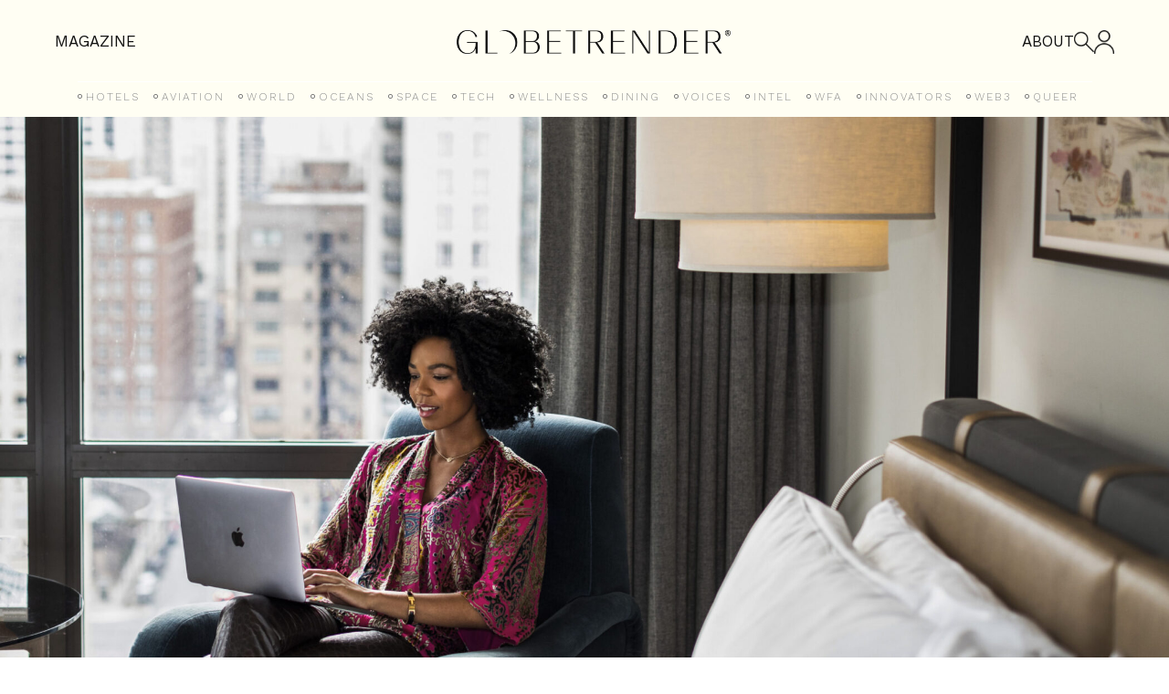

--- FILE ---
content_type: text/html; charset=UTF-8
request_url: https://globetrender.com/2021/01/17/hyatt-hotels-america-rooms-day-use-offices/
body_size: 25498
content:
<!DOCTYPE html>
<html lang="en-GB" >
<head>
<meta charset="UTF-8">
<meta name="viewport" content="width=device-width, initial-scale=1.0">
<!-- WP_HEAD() START -->
<link rel="preload" as="style" href="https://fonts.googleapis.com/css?family=basel-classic-regula:100,200,300,400,500,600,700,800,900|basel-classic-regula:100,200,300,400,500,600,700,800,900|Work+Sans:100,200,300,400,500,600,700,800,900" >
<link rel="stylesheet" href="https://fonts.googleapis.com/css?family=basel-classic-regula:100,200,300,400,500,600,700,800,900|basel-classic-regula:100,200,300,400,500,600,700,800,900|Work+Sans:100,200,300,400,500,600,700,800,900">
<meta name='robots' content='index, follow, max-image-preview:large, max-snippet:-1, max-video-preview:-1' />

	<!-- This site is optimized with the Yoast SEO plugin v26.7 - https://yoast.com/wordpress/plugins/seo/ -->
	<title>Hyatt hotels in America are renting rooms as day-use offices</title>
	<meta name="description" content="Hyatt is rolling out a &#039;work from hotel&#039; concept across hundreds of its properties in the US for as little as US$65 a day" />
	<link rel="canonical" href="https://globetrender.com/2021/01/17/hyatt-hotels-america-rooms-day-use-offices/" />
	<meta property="og:locale" content="en_GB" />
	<meta property="og:type" content="article" />
	<meta property="og:title" content="Hyatt hotels in America are renting rooms as day-use offices" />
	<meta property="og:description" content="Hyatt is rolling out a &#039;work from hotel&#039; concept across hundreds of its properties in the US for as little as US$65 a day" />
	<meta property="og:url" content="https://globetrender.com/2021/01/17/hyatt-hotels-america-rooms-day-use-offices/" />
	<meta property="og:site_name" content="Globetrender" />
	<meta property="article:published_time" content="2021-01-17T15:03:29+00:00" />
	<meta property="article:modified_time" content="2021-01-22T16:06:29+00:00" />
	<meta property="og:image" content="https://globetrender.com/wp-content/uploads/2021/01/3.-Work-from-Hyatt_-Office-for-the-Day-scaled.jpg" />
	<meta property="og:image:width" content="2560" />
	<meta property="og:image:height" content="1853" />
	<meta property="og:image:type" content="image/jpeg" />
	<meta name="author" content="Olivia Palamountain" />
	<meta name="twitter:card" content="summary_large_image" />
	<meta name="twitter:creator" content="@globetrender" />
	<meta name="twitter:site" content="@globetrender" />
	<meta name="twitter:label1" content="Written by" />
	<meta name="twitter:data1" content="Olivia Palamountain" />
	<meta name="twitter:label2" content="Estimated reading time" />
	<meta name="twitter:data2" content="4 minutes" />
	<script type="application/ld+json" class="yoast-schema-graph">{"@context":"https://schema.org","@graph":[{"@type":"Article","@id":"https://globetrender.com/2021/01/17/hyatt-hotels-america-rooms-day-use-offices/#article","isPartOf":{"@id":"https://globetrender.com/2021/01/17/hyatt-hotels-america-rooms-day-use-offices/"},"author":{"name":"Olivia Palamountain","@id":"https://globetrender.com/#/schema/person/9799d0da2e72d497d1e5fbda48076396"},"headline":"Hyatt hotels in America are renting rooms as day-use offices","datePublished":"2021-01-17T15:03:29+00:00","dateModified":"2021-01-22T16:06:29+00:00","mainEntityOfPage":{"@id":"https://globetrender.com/2021/01/17/hyatt-hotels-america-rooms-day-use-offices/"},"wordCount":537,"publisher":{"@id":"https://globetrender.com/#organization"},"image":{"@id":"https://globetrender.com/2021/01/17/hyatt-hotels-america-rooms-day-use-offices/#primaryimage"},"thumbnailUrl":"https://globetrender.com/wp-content/uploads/2021/01/3.-Work-from-Hyatt_-Office-for-the-Day-scaled-scaled.jpg","keywords":["Hyatt","remote working","work from hotel"],"articleSection":["WFA"],"inLanguage":"en-GB"},{"@type":"WebPage","@id":"https://globetrender.com/2021/01/17/hyatt-hotels-america-rooms-day-use-offices/","url":"https://globetrender.com/2021/01/17/hyatt-hotels-america-rooms-day-use-offices/","name":"Hyatt hotels in America are renting rooms as day-use offices","isPartOf":{"@id":"https://globetrender.com/#website"},"primaryImageOfPage":{"@id":"https://globetrender.com/2021/01/17/hyatt-hotels-america-rooms-day-use-offices/#primaryimage"},"image":{"@id":"https://globetrender.com/2021/01/17/hyatt-hotels-america-rooms-day-use-offices/#primaryimage"},"thumbnailUrl":"https://globetrender.com/wp-content/uploads/2021/01/3.-Work-from-Hyatt_-Office-for-the-Day-scaled-scaled.jpg","datePublished":"2021-01-17T15:03:29+00:00","dateModified":"2021-01-22T16:06:29+00:00","description":"Hyatt is rolling out a 'work from hotel' concept across hundreds of its properties in the US for as little as US$65 a day","breadcrumb":{"@id":"https://globetrender.com/2021/01/17/hyatt-hotels-america-rooms-day-use-offices/#breadcrumb"},"inLanguage":"en-GB","potentialAction":[{"@type":"ReadAction","target":["https://globetrender.com/2021/01/17/hyatt-hotels-america-rooms-day-use-offices/"]}]},{"@type":"ImageObject","inLanguage":"en-GB","@id":"https://globetrender.com/2021/01/17/hyatt-hotels-america-rooms-day-use-offices/#primaryimage","url":"https://globetrender.com/wp-content/uploads/2021/01/3.-Work-from-Hyatt_-Office-for-the-Day-scaled-scaled.jpg","contentUrl":"https://globetrender.com/wp-content/uploads/2021/01/3.-Work-from-Hyatt_-Office-for-the-Day-scaled-scaled.jpg","width":2100,"height":1520,"caption":"Woman Working from Hyatt hotel"},{"@type":"BreadcrumbList","@id":"https://globetrender.com/2021/01/17/hyatt-hotels-america-rooms-day-use-offices/#breadcrumb","itemListElement":[{"@type":"ListItem","position":1,"name":"Home","item":"https://globetrender.com/"},{"@type":"ListItem","position":2,"name":"Hyatt hotels in America are renting rooms as day-use offices"}]},{"@type":"WebSite","@id":"https://globetrender.com/#website","url":"https://globetrender.com/","name":"Globetrender","description":"The future of travel","publisher":{"@id":"https://globetrender.com/#organization"},"potentialAction":[{"@type":"SearchAction","target":{"@type":"EntryPoint","urlTemplate":"https://globetrender.com/?s={search_term_string}"},"query-input":{"@type":"PropertyValueSpecification","valueRequired":true,"valueName":"search_term_string"}}],"inLanguage":"en-GB"},{"@type":"Organization","@id":"https://globetrender.com/#organization","name":"Globetrender","url":"https://globetrender.com/","logo":{"@type":"ImageObject","inLanguage":"en-GB","@id":"https://globetrender.com/#/schema/logo/image/","url":"https://globetrender.com/wp-content/uploads/2015/07/EIB_Globetrender_Wordmark_Black-1.png","contentUrl":"https://globetrender.com/wp-content/uploads/2015/07/EIB_Globetrender_Wordmark_Black-1.png","width":800,"height":68,"caption":"Globetrender"},"image":{"@id":"https://globetrender.com/#/schema/logo/image/"},"sameAs":["https://x.com/globetrender","https://www.instagram.com/globetrendermagazine/"]},{"@type":"Person","@id":"https://globetrender.com/#/schema/person/9799d0da2e72d497d1e5fbda48076396","name":"Olivia Palamountain","image":{"@type":"ImageObject","inLanguage":"en-GB","@id":"https://globetrender.com/#/schema/person/image/","url":"https://secure.gravatar.com/avatar/beb9a2fba94f751b80aaf7f4ba42716a819bdc964008bae5de67ac1affcaf2ac?s=96&d=mm&r=g","contentUrl":"https://secure.gravatar.com/avatar/beb9a2fba94f751b80aaf7f4ba42716a819bdc964008bae5de67ac1affcaf2ac?s=96&d=mm&r=g","caption":"Olivia Palamountain"},"sameAs":["https://globetrender.com"],"url":"https://globetrender.com/author/olivia-palamountain/"}]}</script>
	<!-- / Yoast SEO plugin. -->


<link rel='dns-prefetch' href='//cdn.jsdelivr.net' />
<link rel='dns-prefetch' href='//www.googletagmanager.com' />
<link rel='dns-prefetch' href='//pagead2.googlesyndication.com' />
<link rel="alternate" title="oEmbed (JSON)" type="application/json+oembed" href="https://globetrender.com/wp-json/oembed/1.0/embed?url=https%3A%2F%2Fglobetrender.com%2F2021%2F01%2F17%2Fhyatt-hotels-america-rooms-day-use-offices%2F" />
<link rel="alternate" title="oEmbed (XML)" type="text/xml+oembed" href="https://globetrender.com/wp-json/oembed/1.0/embed?url=https%3A%2F%2Fglobetrender.com%2F2021%2F01%2F17%2Fhyatt-hotels-america-rooms-day-use-offices%2F&#038;format=xml" />
<style id='wp-img-auto-sizes-contain-inline-css' type='text/css'>
img:is([sizes=auto i],[sizes^="auto," i]){contain-intrinsic-size:3000px 1500px}
/*# sourceURL=wp-img-auto-sizes-contain-inline-css */
</style>
<link rel='stylesheet' id='woocommerce-pdf-frontend-css-css' href='https://globetrender.com/wp-content/plugins/woocommerce-pdf-invoice/assets/css/woocommerce-pdf-frontend-css.css?ver=5.1.1' type='text/css' media='all' />
<style id='wp-block-library-inline-css' type='text/css'>
:root{--wp-block-synced-color:#7a00df;--wp-block-synced-color--rgb:122,0,223;--wp-bound-block-color:var(--wp-block-synced-color);--wp-editor-canvas-background:#ddd;--wp-admin-theme-color:#007cba;--wp-admin-theme-color--rgb:0,124,186;--wp-admin-theme-color-darker-10:#006ba1;--wp-admin-theme-color-darker-10--rgb:0,107,160.5;--wp-admin-theme-color-darker-20:#005a87;--wp-admin-theme-color-darker-20--rgb:0,90,135;--wp-admin-border-width-focus:2px}@media (min-resolution:192dpi){:root{--wp-admin-border-width-focus:1.5px}}.wp-element-button{cursor:pointer}:root .has-very-light-gray-background-color{background-color:#eee}:root .has-very-dark-gray-background-color{background-color:#313131}:root .has-very-light-gray-color{color:#eee}:root .has-very-dark-gray-color{color:#313131}:root .has-vivid-green-cyan-to-vivid-cyan-blue-gradient-background{background:linear-gradient(135deg,#00d084,#0693e3)}:root .has-purple-crush-gradient-background{background:linear-gradient(135deg,#34e2e4,#4721fb 50%,#ab1dfe)}:root .has-hazy-dawn-gradient-background{background:linear-gradient(135deg,#faaca8,#dad0ec)}:root .has-subdued-olive-gradient-background{background:linear-gradient(135deg,#fafae1,#67a671)}:root .has-atomic-cream-gradient-background{background:linear-gradient(135deg,#fdd79a,#004a59)}:root .has-nightshade-gradient-background{background:linear-gradient(135deg,#330968,#31cdcf)}:root .has-midnight-gradient-background{background:linear-gradient(135deg,#020381,#2874fc)}:root{--wp--preset--font-size--normal:16px;--wp--preset--font-size--huge:42px}.has-regular-font-size{font-size:1em}.has-larger-font-size{font-size:2.625em}.has-normal-font-size{font-size:var(--wp--preset--font-size--normal)}.has-huge-font-size{font-size:var(--wp--preset--font-size--huge)}.has-text-align-center{text-align:center}.has-text-align-left{text-align:left}.has-text-align-right{text-align:right}.has-fit-text{white-space:nowrap!important}#end-resizable-editor-section{display:none}.aligncenter{clear:both}.items-justified-left{justify-content:flex-start}.items-justified-center{justify-content:center}.items-justified-right{justify-content:flex-end}.items-justified-space-between{justify-content:space-between}.screen-reader-text{border:0;clip-path:inset(50%);height:1px;margin:-1px;overflow:hidden;padding:0;position:absolute;width:1px;word-wrap:normal!important}.screen-reader-text:focus{background-color:#ddd;clip-path:none;color:#444;display:block;font-size:1em;height:auto;left:5px;line-height:normal;padding:15px 23px 14px;text-decoration:none;top:5px;width:auto;z-index:100000}html :where(.has-border-color){border-style:solid}html :where([style*=border-top-color]){border-top-style:solid}html :where([style*=border-right-color]){border-right-style:solid}html :where([style*=border-bottom-color]){border-bottom-style:solid}html :where([style*=border-left-color]){border-left-style:solid}html :where([style*=border-width]){border-style:solid}html :where([style*=border-top-width]){border-top-style:solid}html :where([style*=border-right-width]){border-right-style:solid}html :where([style*=border-bottom-width]){border-bottom-style:solid}html :where([style*=border-left-width]){border-left-style:solid}html :where(img[class*=wp-image-]){height:auto;max-width:100%}:where(figure){margin:0 0 1em}html :where(.is-position-sticky){--wp-admin--admin-bar--position-offset:var(--wp-admin--admin-bar--height,0px)}@media screen and (max-width:600px){html :where(.is-position-sticky){--wp-admin--admin-bar--position-offset:0px}}

/*# sourceURL=wp-block-library-inline-css */
</style><link rel='stylesheet' id='wc-blocks-style-css' href='https://globetrender.com/wp-content/plugins/woocommerce/assets/client/blocks/wc-blocks.css?ver=wc-10.4.3' type='text/css' media='all' />
<style id='global-styles-inline-css' type='text/css'>
:root{--wp--preset--aspect-ratio--square: 1;--wp--preset--aspect-ratio--4-3: 4/3;--wp--preset--aspect-ratio--3-4: 3/4;--wp--preset--aspect-ratio--3-2: 3/2;--wp--preset--aspect-ratio--2-3: 2/3;--wp--preset--aspect-ratio--16-9: 16/9;--wp--preset--aspect-ratio--9-16: 9/16;--wp--preset--color--black: #000000;--wp--preset--color--cyan-bluish-gray: #abb8c3;--wp--preset--color--white: #ffffff;--wp--preset--color--pale-pink: #f78da7;--wp--preset--color--vivid-red: #cf2e2e;--wp--preset--color--luminous-vivid-orange: #ff6900;--wp--preset--color--luminous-vivid-amber: #fcb900;--wp--preset--color--light-green-cyan: #7bdcb5;--wp--preset--color--vivid-green-cyan: #00d084;--wp--preset--color--pale-cyan-blue: #8ed1fc;--wp--preset--color--vivid-cyan-blue: #0693e3;--wp--preset--color--vivid-purple: #9b51e0;--wp--preset--gradient--vivid-cyan-blue-to-vivid-purple: linear-gradient(135deg,rgb(6,147,227) 0%,rgb(155,81,224) 100%);--wp--preset--gradient--light-green-cyan-to-vivid-green-cyan: linear-gradient(135deg,rgb(122,220,180) 0%,rgb(0,208,130) 100%);--wp--preset--gradient--luminous-vivid-amber-to-luminous-vivid-orange: linear-gradient(135deg,rgb(252,185,0) 0%,rgb(255,105,0) 100%);--wp--preset--gradient--luminous-vivid-orange-to-vivid-red: linear-gradient(135deg,rgb(255,105,0) 0%,rgb(207,46,46) 100%);--wp--preset--gradient--very-light-gray-to-cyan-bluish-gray: linear-gradient(135deg,rgb(238,238,238) 0%,rgb(169,184,195) 100%);--wp--preset--gradient--cool-to-warm-spectrum: linear-gradient(135deg,rgb(74,234,220) 0%,rgb(151,120,209) 20%,rgb(207,42,186) 40%,rgb(238,44,130) 60%,rgb(251,105,98) 80%,rgb(254,248,76) 100%);--wp--preset--gradient--blush-light-purple: linear-gradient(135deg,rgb(255,206,236) 0%,rgb(152,150,240) 100%);--wp--preset--gradient--blush-bordeaux: linear-gradient(135deg,rgb(254,205,165) 0%,rgb(254,45,45) 50%,rgb(107,0,62) 100%);--wp--preset--gradient--luminous-dusk: linear-gradient(135deg,rgb(255,203,112) 0%,rgb(199,81,192) 50%,rgb(65,88,208) 100%);--wp--preset--gradient--pale-ocean: linear-gradient(135deg,rgb(255,245,203) 0%,rgb(182,227,212) 50%,rgb(51,167,181) 100%);--wp--preset--gradient--electric-grass: linear-gradient(135deg,rgb(202,248,128) 0%,rgb(113,206,126) 100%);--wp--preset--gradient--midnight: linear-gradient(135deg,rgb(2,3,129) 0%,rgb(40,116,252) 100%);--wp--preset--font-size--small: 13px;--wp--preset--font-size--medium: 20px;--wp--preset--font-size--large: 36px;--wp--preset--font-size--x-large: 42px;--wp--preset--spacing--20: 0.44rem;--wp--preset--spacing--30: 0.67rem;--wp--preset--spacing--40: 1rem;--wp--preset--spacing--50: 1.5rem;--wp--preset--spacing--60: 2.25rem;--wp--preset--spacing--70: 3.38rem;--wp--preset--spacing--80: 5.06rem;--wp--preset--shadow--natural: 6px 6px 9px rgba(0, 0, 0, 0.2);--wp--preset--shadow--deep: 12px 12px 50px rgba(0, 0, 0, 0.4);--wp--preset--shadow--sharp: 6px 6px 0px rgba(0, 0, 0, 0.2);--wp--preset--shadow--outlined: 6px 6px 0px -3px rgb(255, 255, 255), 6px 6px rgb(0, 0, 0);--wp--preset--shadow--crisp: 6px 6px 0px rgb(0, 0, 0);}:where(body) { margin: 0; }.wp-site-blocks > .alignleft { float: left; margin-right: 2em; }.wp-site-blocks > .alignright { float: right; margin-left: 2em; }.wp-site-blocks > .aligncenter { justify-content: center; margin-left: auto; margin-right: auto; }:where(.is-layout-flex){gap: 0.5em;}:where(.is-layout-grid){gap: 0.5em;}.is-layout-flow > .alignleft{float: left;margin-inline-start: 0;margin-inline-end: 2em;}.is-layout-flow > .alignright{float: right;margin-inline-start: 2em;margin-inline-end: 0;}.is-layout-flow > .aligncenter{margin-left: auto !important;margin-right: auto !important;}.is-layout-constrained > .alignleft{float: left;margin-inline-start: 0;margin-inline-end: 2em;}.is-layout-constrained > .alignright{float: right;margin-inline-start: 2em;margin-inline-end: 0;}.is-layout-constrained > .aligncenter{margin-left: auto !important;margin-right: auto !important;}.is-layout-constrained > :where(:not(.alignleft):not(.alignright):not(.alignfull)){margin-left: auto !important;margin-right: auto !important;}body .is-layout-flex{display: flex;}.is-layout-flex{flex-wrap: wrap;align-items: center;}.is-layout-flex > :is(*, div){margin: 0;}body .is-layout-grid{display: grid;}.is-layout-grid > :is(*, div){margin: 0;}body{padding-top: 0px;padding-right: 0px;padding-bottom: 0px;padding-left: 0px;}a:where(:not(.wp-element-button)){text-decoration: underline;}:root :where(.wp-element-button, .wp-block-button__link){background-color: #32373c;border-width: 0;color: #fff;font-family: inherit;font-size: inherit;font-style: inherit;font-weight: inherit;letter-spacing: inherit;line-height: inherit;padding-top: calc(0.667em + 2px);padding-right: calc(1.333em + 2px);padding-bottom: calc(0.667em + 2px);padding-left: calc(1.333em + 2px);text-decoration: none;text-transform: inherit;}.has-black-color{color: var(--wp--preset--color--black) !important;}.has-cyan-bluish-gray-color{color: var(--wp--preset--color--cyan-bluish-gray) !important;}.has-white-color{color: var(--wp--preset--color--white) !important;}.has-pale-pink-color{color: var(--wp--preset--color--pale-pink) !important;}.has-vivid-red-color{color: var(--wp--preset--color--vivid-red) !important;}.has-luminous-vivid-orange-color{color: var(--wp--preset--color--luminous-vivid-orange) !important;}.has-luminous-vivid-amber-color{color: var(--wp--preset--color--luminous-vivid-amber) !important;}.has-light-green-cyan-color{color: var(--wp--preset--color--light-green-cyan) !important;}.has-vivid-green-cyan-color{color: var(--wp--preset--color--vivid-green-cyan) !important;}.has-pale-cyan-blue-color{color: var(--wp--preset--color--pale-cyan-blue) !important;}.has-vivid-cyan-blue-color{color: var(--wp--preset--color--vivid-cyan-blue) !important;}.has-vivid-purple-color{color: var(--wp--preset--color--vivid-purple) !important;}.has-black-background-color{background-color: var(--wp--preset--color--black) !important;}.has-cyan-bluish-gray-background-color{background-color: var(--wp--preset--color--cyan-bluish-gray) !important;}.has-white-background-color{background-color: var(--wp--preset--color--white) !important;}.has-pale-pink-background-color{background-color: var(--wp--preset--color--pale-pink) !important;}.has-vivid-red-background-color{background-color: var(--wp--preset--color--vivid-red) !important;}.has-luminous-vivid-orange-background-color{background-color: var(--wp--preset--color--luminous-vivid-orange) !important;}.has-luminous-vivid-amber-background-color{background-color: var(--wp--preset--color--luminous-vivid-amber) !important;}.has-light-green-cyan-background-color{background-color: var(--wp--preset--color--light-green-cyan) !important;}.has-vivid-green-cyan-background-color{background-color: var(--wp--preset--color--vivid-green-cyan) !important;}.has-pale-cyan-blue-background-color{background-color: var(--wp--preset--color--pale-cyan-blue) !important;}.has-vivid-cyan-blue-background-color{background-color: var(--wp--preset--color--vivid-cyan-blue) !important;}.has-vivid-purple-background-color{background-color: var(--wp--preset--color--vivid-purple) !important;}.has-black-border-color{border-color: var(--wp--preset--color--black) !important;}.has-cyan-bluish-gray-border-color{border-color: var(--wp--preset--color--cyan-bluish-gray) !important;}.has-white-border-color{border-color: var(--wp--preset--color--white) !important;}.has-pale-pink-border-color{border-color: var(--wp--preset--color--pale-pink) !important;}.has-vivid-red-border-color{border-color: var(--wp--preset--color--vivid-red) !important;}.has-luminous-vivid-orange-border-color{border-color: var(--wp--preset--color--luminous-vivid-orange) !important;}.has-luminous-vivid-amber-border-color{border-color: var(--wp--preset--color--luminous-vivid-amber) !important;}.has-light-green-cyan-border-color{border-color: var(--wp--preset--color--light-green-cyan) !important;}.has-vivid-green-cyan-border-color{border-color: var(--wp--preset--color--vivid-green-cyan) !important;}.has-pale-cyan-blue-border-color{border-color: var(--wp--preset--color--pale-cyan-blue) !important;}.has-vivid-cyan-blue-border-color{border-color: var(--wp--preset--color--vivid-cyan-blue) !important;}.has-vivid-purple-border-color{border-color: var(--wp--preset--color--vivid-purple) !important;}.has-vivid-cyan-blue-to-vivid-purple-gradient-background{background: var(--wp--preset--gradient--vivid-cyan-blue-to-vivid-purple) !important;}.has-light-green-cyan-to-vivid-green-cyan-gradient-background{background: var(--wp--preset--gradient--light-green-cyan-to-vivid-green-cyan) !important;}.has-luminous-vivid-amber-to-luminous-vivid-orange-gradient-background{background: var(--wp--preset--gradient--luminous-vivid-amber-to-luminous-vivid-orange) !important;}.has-luminous-vivid-orange-to-vivid-red-gradient-background{background: var(--wp--preset--gradient--luminous-vivid-orange-to-vivid-red) !important;}.has-very-light-gray-to-cyan-bluish-gray-gradient-background{background: var(--wp--preset--gradient--very-light-gray-to-cyan-bluish-gray) !important;}.has-cool-to-warm-spectrum-gradient-background{background: var(--wp--preset--gradient--cool-to-warm-spectrum) !important;}.has-blush-light-purple-gradient-background{background: var(--wp--preset--gradient--blush-light-purple) !important;}.has-blush-bordeaux-gradient-background{background: var(--wp--preset--gradient--blush-bordeaux) !important;}.has-luminous-dusk-gradient-background{background: var(--wp--preset--gradient--luminous-dusk) !important;}.has-pale-ocean-gradient-background{background: var(--wp--preset--gradient--pale-ocean) !important;}.has-electric-grass-gradient-background{background: var(--wp--preset--gradient--electric-grass) !important;}.has-midnight-gradient-background{background: var(--wp--preset--gradient--midnight) !important;}.has-small-font-size{font-size: var(--wp--preset--font-size--small) !important;}.has-medium-font-size{font-size: var(--wp--preset--font-size--medium) !important;}.has-large-font-size{font-size: var(--wp--preset--font-size--large) !important;}.has-x-large-font-size{font-size: var(--wp--preset--font-size--x-large) !important;}
/*# sourceURL=global-styles-inline-css */
</style>

<link rel='stylesheet' id='contact-form-7-css' href='https://globetrender.com/wp-content/plugins/contact-form-7/includes/css/styles.css?ver=6.1.4' type='text/css' media='all' />
<link rel='stylesheet' id='slick-css-css' href='https://cdn.jsdelivr.net/npm/slick-carousel@1.8.1/slick/slick.css?ver=1.8.1' type='text/css' media='all' />
<link rel='stylesheet' id='slick-theme-css-css' href='https://cdn.jsdelivr.net/npm/slick-carousel@1.8.1/slick/slick-theme.css?ver=1.8.1' type='text/css' media='all' />
<link rel='stylesheet' id='oxygen-css' href='https://globetrender.com/wp-content/plugins/oxygen/component-framework/oxygen.css?ver=4.9' type='text/css' media='all' />
<link rel='stylesheet' id='uaf_client_css-css' href='https://globetrender.com/wp-content/uploads/useanyfont/uaf.css?ver=1764748372' type='text/css' media='all' />
<link rel='stylesheet' id='woocommerce-layout-css' href='https://globetrender.com/wp-content/plugins/woocommerce/assets/css/woocommerce-layout.css?ver=10.4.3' type='text/css' media='all' />
<link rel='stylesheet' id='woocommerce-smallscreen-css' href='https://globetrender.com/wp-content/plugins/woocommerce/assets/css/woocommerce-smallscreen.css?ver=10.4.3' type='text/css' media='only screen and (max-width: 768px)' />
<link rel='stylesheet' id='woocommerce-general-css' href='https://globetrender.com/wp-content/plugins/woocommerce/assets/css/woocommerce.css?ver=10.4.3' type='text/css' media='all' />
<style id='woocommerce-inline-inline-css' type='text/css'>
.woocommerce form .form-row .required { visibility: visible; }
/*# sourceURL=woocommerce-inline-inline-css */
</style>
<link rel='stylesheet' id='photoswipe-css' href='https://globetrender.com/wp-content/plugins/woocommerce/assets/css/photoswipe/photoswipe.min.css?ver=10.4.3' type='text/css' media='all' />
<link rel='stylesheet' id='photoswipe-default-skin-css' href='https://globetrender.com/wp-content/plugins/woocommerce/assets/css/photoswipe/default-skin/default-skin.min.css?ver=10.4.3' type='text/css' media='all' />
<link rel='stylesheet' id='wc-memberships-frontend-css' href='https://globetrender.com/wp-content/plugins/woocommerce-memberships/assets/css/frontend/wc-memberships-frontend.min.css?ver=1.27.5' type='text/css' media='all' />
<link rel='stylesheet' id='issuem-leaky-paywall-css' href='https://globetrender.com/wp-content/plugins/leaky-paywall//css/issuem-leaky-paywall.css?ver=4.22.6' type='text/css' media='all' />
<link rel='stylesheet' id='wp_mailjet_form_builder_widget-widget-front-styles-css' href='https://globetrender.com/wp-content/plugins/mailjet-for-wordpress/src/widgetformbuilder/css/front-widget.css?ver=6.1.6' type='text/css' media='all' />
<script type="text/javascript" src="https://globetrender.com/wp-includes/js/jquery/jquery.min.js?ver=3.7.1" id="jquery-core-js"></script>
<script type="text/javascript" src="https://cdn.jsdelivr.net/npm/slick-carousel@1.8.1/slick/slick.min.js?ver=1.8.1" id="slick-js-js"></script>
<script type="text/javascript" src="https://globetrender.com/wp-content/plugins/stop-user-enumeration/frontend/js/frontend.js?ver=1.7.7" id="stop-user-enumeration-js" defer="defer" data-wp-strategy="defer"></script>
<script type="text/javascript" src="https://globetrender.com/wp-content/plugins/woocommerce/assets/js/jquery-blockui/jquery.blockUI.min.js?ver=2.7.0-wc.10.4.3" id="wc-jquery-blockui-js" defer="defer" data-wp-strategy="defer"></script>
<script type="text/javascript" id="wc-add-to-cart-js-extra">
/* <![CDATA[ */
var wc_add_to_cart_params = {"ajax_url":"/wp-admin/admin-ajax.php","wc_ajax_url":"/?wc-ajax=%%endpoint%%","i18n_view_cart":"View basket","cart_url":"https://globetrender.com/checkout-2/","is_cart":"","cart_redirect_after_add":"no"};
//# sourceURL=wc-add-to-cart-js-extra
/* ]]> */
</script>
<script type="text/javascript" src="https://globetrender.com/wp-content/plugins/woocommerce/assets/js/frontend/add-to-cart.min.js?ver=10.4.3" id="wc-add-to-cart-js" defer="defer" data-wp-strategy="defer"></script>
<script type="text/javascript" src="https://globetrender.com/wp-content/plugins/woocommerce/assets/js/js-cookie/js.cookie.min.js?ver=2.1.4-wc.10.4.3" id="wc-js-cookie-js" defer="defer" data-wp-strategy="defer"></script>
<script type="text/javascript" id="woocommerce-js-extra">
/* <![CDATA[ */
var woocommerce_params = {"ajax_url":"/wp-admin/admin-ajax.php","wc_ajax_url":"/?wc-ajax=%%endpoint%%","i18n_password_show":"Show password","i18n_password_hide":"Hide password"};
//# sourceURL=woocommerce-js-extra
/* ]]> */
</script>
<script type="text/javascript" src="https://globetrender.com/wp-content/plugins/woocommerce/assets/js/frontend/woocommerce.min.js?ver=10.4.3" id="woocommerce-js" defer="defer" data-wp-strategy="defer"></script>
<script type="text/javascript" src="https://globetrender.com/wp-content/plugins/woocommerce/assets/js/flexslider/jquery.flexslider.min.js?ver=2.7.2-wc.10.4.3" id="wc-flexslider-js" defer="defer" data-wp-strategy="defer"></script>
<script type="text/javascript" src="https://globetrender.com/wp-content/plugins/woocommerce/assets/js/photoswipe/photoswipe.min.js?ver=4.1.1-wc.10.4.3" id="wc-photoswipe-js" defer="defer" data-wp-strategy="defer"></script>
<script type="text/javascript" src="https://globetrender.com/wp-content/plugins/woocommerce/assets/js/photoswipe/photoswipe-ui-default.min.js?ver=4.1.1-wc.10.4.3" id="wc-photoswipe-ui-default-js" defer="defer" data-wp-strategy="defer"></script>
<script type="text/javascript" id="wc-single-product-js-extra">
/* <![CDATA[ */
var wc_single_product_params = {"i18n_required_rating_text":"Please select a rating","i18n_rating_options":["1 of 5 stars","2 of 5 stars","3 of 5 stars","4 of 5 stars","5 of 5 stars"],"i18n_product_gallery_trigger_text":"View full-screen image gallery","review_rating_required":"yes","flexslider":{"rtl":false,"animation":"slide","smoothHeight":true,"directionNav":false,"controlNav":"thumbnails","slideshow":false,"animationSpeed":500,"animationLoop":false,"allowOneSlide":false,"touch":false},"zoom_enabled":"","zoom_options":[],"photoswipe_enabled":"1","photoswipe_options":{"shareEl":false,"closeOnScroll":false,"history":false,"hideAnimationDuration":0,"showAnimationDuration":0},"flexslider_enabled":"1"};
//# sourceURL=wc-single-product-js-extra
/* ]]> */
</script>
<script type="text/javascript" src="https://globetrender.com/wp-content/plugins/woocommerce/assets/js/frontend/single-product.min.js?ver=10.4.3" id="wc-single-product-js" defer="defer" data-wp-strategy="defer"></script>

<!-- Google tag (gtag.js) snippet added by Site Kit -->
<!-- Google Analytics snippet added by Site Kit -->
<script type="text/javascript" src="https://www.googletagmanager.com/gtag/js?id=GT-KDQ6PPV" id="google_gtagjs-js" async></script>
<script type="text/javascript" id="google_gtagjs-js-after">
/* <![CDATA[ */
window.dataLayer = window.dataLayer || [];function gtag(){dataLayer.push(arguments);}
gtag("set","linker",{"domains":["globetrender.com"]});
gtag("js", new Date());
gtag("set", "developer_id.dZTNiMT", true);
gtag("config", "GT-KDQ6PPV", {"googlesitekit_post_type":"post"});
//# sourceURL=google_gtagjs-js-after
/* ]]> */
</script>
<link rel="https://api.w.org/" href="https://globetrender.com/wp-json/" /><link rel="alternate" title="JSON" type="application/json" href="https://globetrender.com/wp-json/wp/v2/posts/33267" /><link rel="EditURI" type="application/rsd+xml" title="RSD" href="https://globetrender.com/xmlrpc.php?rsd" />
<meta name="generator" content="WordPress 6.9" />
<meta name="generator" content="WooCommerce 10.4.3" />
<link rel='shortlink' href='https://globetrender.com/?p=33267' />
<meta name="generator" content="Site Kit by Google 1.170.0" /><style>
        .woocommerce-MyAccount-navigation-link--members-area { 
            display: none !important; 
        }
    </style>	<noscript><style>.woocommerce-product-gallery{ opacity: 1 !important; }</style></noscript>
	
<!-- Google AdSense meta tags added by Site Kit -->
<meta name="google-adsense-platform-account" content="ca-host-pub-2644536267352236">
<meta name="google-adsense-platform-domain" content="sitekit.withgoogle.com">
<!-- End Google AdSense meta tags added by Site Kit -->

<!-- Google AdSense snippet added by Site Kit -->
<script type="text/javascript" async="async" src="https://pagead2.googlesyndication.com/pagead/js/adsbygoogle.js?client=ca-pub-9840517272943935&amp;host=ca-host-pub-2644536267352236" crossorigin="anonymous"></script>

<!-- End Google AdSense snippet added by Site Kit -->
<link rel="icon" href="https://globetrender.com/wp-content/uploads/2024/12/cropped-EIB_Globetrender_Social-Icon_Black-scaled-1-32x32.jpg" sizes="32x32" />
<link rel="icon" href="https://globetrender.com/wp-content/uploads/2024/12/cropped-EIB_Globetrender_Social-Icon_Black-scaled-1-192x192.jpg" sizes="192x192" />
<link rel="apple-touch-icon" href="https://globetrender.com/wp-content/uploads/2024/12/cropped-EIB_Globetrender_Social-Icon_Black-scaled-1-180x180.jpg" />
<meta name="msapplication-TileImage" content="https://globetrender.com/wp-content/uploads/2024/12/cropped-EIB_Globetrender_Social-Icon_Black-scaled-1-270x270.jpg" />
		<style type="text/css" id="wp-custom-css">
			.wpb-pp-table-content img {
	width: 200px;
    height: auto !important;
    margin: 10px auto 0 !important;
    display: block !important;
	cursor:pointer;
}

.wpb-popup-wrapp.wpb-custom-popup {max-width:100%;}

.wpb-pp-fe-content {display:block; text-align:left !important; position:relative !important; padding:20px; width:100% !important;
	
	height:auto !important;

display: block;
    text-align: left !important;
    position: relative !important;
    padding:10px 20px;
    width: 100% !important;
    top: auto !important;
    bottom: 0 !important;
    left: 0 !important;
}

.home .cb-module-custom.cb-module-block.clearfix:nth-of-type(2) .cb-module-header {display:none;}

.home .cb-module-custom.cb-module-block.clearfix:nth-of-type(2) h2:after {background:white !important;}
.home .cb-module-custom.cb-module-block.clearfix:nth-of-type(2) p {
   color:black
}
.home .cb-module-custom.cb-module-block.clearfix:nth-of-type(4) {
    padding: 0 !important;
}
.home .cb-module-custom.cb-module-block.clearfix:nth-of-type(4) .cb-contents {
    padding: 0 !important;
}

figure {max-width:100% !important}
.paywall-this {max-width:100% !important}
.paywall-this div{max-width:100% !important}

.home .cb-module-custom.cb-module-block.clearfix .cb-module-header {margin:0;}
.home .cb-module-custom.cb-module-block.clearfix em {font-size:13px;}
.home .cb-module-custom.cb-module-block.clearfix h2{color:white; font-size:30px}
.home h4.clear {margin:0 0 15px;}
.home .cb-module-custom.cb-module-block.clearfix p{color:white; font-size:13px; color:#999}
.home .cb-module-custom.cb-module-block.clearfix label{color:white; font-size:15px;}

.home .cb-module-custom.cb-module-block.clearfix #mc-embedded-subscribe {background:black; padding:15px 0 13px; color:white !important; border:1px solid #333}

.home h4.mc-field-group {margin:10px 0;}

@media only screen and (min-width: 1200px){
#cb-nav-bar .cb-main-nav>li>a {
    padding: 8px 10px;
}
	#cb-nav-bar {font-size:15px;}
}		</style>
		<link rel='stylesheet' id='oxygen-cache-74797-css' href='//globetrender.com/wp-content/uploads/oxygen/css/74797.css?cache=1768330522&#038;ver=6.9' type='text/css' media='all' />
<link rel='stylesheet' id='oxygen-cache-74932-css' href='//globetrender.com/wp-content/uploads/oxygen/css/74932.css?cache=1768330517&#038;ver=6.9' type='text/css' media='all' />
<link rel='stylesheet' id='oxygen-universal-styles-css' href='//globetrender.com/wp-content/uploads/oxygen/css/universal.css?cache=1768330509&#038;ver=6.9' type='text/css' media='all' />
<!-- END OF WP_HEAD() -->
<link rel='stylesheet' id='wc-stripe-blocks-checkout-style-css' href='https://globetrender.com/wp-content/plugins/woocommerce-gateway-stripe/build/upe-blocks.css?ver=1e1661bb3db973deba05' type='text/css' media='all' />
<link rel='stylesheet' id='oxygen-aos-css' href='https://globetrender.com/wp-content/plugins/oxygen/component-framework/vendor/aos/aos.css?ver=6.9' type='text/css' media='all' />
</head>
<body class="wp-singular post-template-default single single-post postid-33267 single-format-standard wp-theme-oxygen-is-not-a-theme  wp-embed-responsive theme-oxygen-is-not-a-theme oxygen-body woocommerce-no-js" >




						<section id="header" class=" ct-section" ><div class="ct-section-inner-wrap"><div id="div_block-89-67716" class="ct-div-block" ><a id="link-113-67716" class="ct-link" href="/globetrender-account"   ><img  id="image-115-67716" alt="" src="/wp-content/uploads/2024/05/user.png" class="ct-image"/></a><div id="div_block-77-29" class="ct-div-block" ><a id="link_text-101-67716" class="ct-link-text" href="/magazine" target="_self"  >Magazine</a></div><a id="link-75-29" class="ct-link after-ani-logo" href="/"   ><img  id="image-76-29" alt="" src="https://globetrender.com/wp-content/uploads/2024/09/EIB_Globetrender_Wordmark_Black.png" class="ct-image"/></a><div id="div_block-104-67716" class="ct-div-block" ><a id="link_text-102-67716" class="ct-link-text" href="/about" target="_self"  >About</a><div id="div_block-127-68253" class="ct-div-block" ><div id="_toggle-119-67716" class="oxy-toggle " data-oxy-toggle-target="#search-block" data-oxy-toggle-initial-state="closed" data-oxy-toggle-active-class="toggle-9374-expanded" >
			<div class='oxy-expand-collapse-icon' href='#'></div>
			<div class='oxy-toggle-content'>
                <img  id="image-126-68253" alt="" src="/wp-content/uploads/2024/05/search.png" class="ct-image"/>			</div>
		</div><a id="link-129-68253" class="ct-link" href="/globetrender-account"   ><img  id="image-128-68253" alt="" src="/wp-content/uploads/2024/05/user.png" class="ct-image"/></a></div></div><div id="div_block-137-68253" class="ct-div-block" ><div id="_toggle-138-68253" class="oxy-toggle toggle-8542 toggle-8542-expanded" data-oxy-toggle-target="#search-block" data-oxy-toggle-initial-state="open" data-oxy-toggle-active-class="toggle-8542-expanded" >
			<div class='oxy-expand-collapse-icon' href='#'></div>
			<div class='oxy-toggle-content'>
                <img  id="image-143-68253" alt="" src="/wp-content/uploads/2024/05/search.png" class="ct-image"/>			</div>
		</div>
		<div id="-pro-menu-112-67716" class="oxy-pro-menu " ><div class="oxy-pro-menu-mobile-open-icon  oxy-pro-menu-off-canvas-trigger oxy-pro-menu-off-canvas-left" data-off-canvas-alignment="left"><svg id="-pro-menu-112-67716-open-icon"><use xlink:href="#FontAwesomeicon-bars"></use></svg>Menu</div>

                
        <div class="oxy-pro-menu-container  oxy-pro-menu-dropdown-links-visible-on-mobile oxy-pro-menu-dropdown-links-toggle oxy-pro-menu-show-dropdown" data-aos-duration="400" 

             data-oxy-pro-menu-dropdown-animation="fade-up"
             data-oxy-pro-menu-dropdown-animation-duration="0.4"
             data-entire-parent-toggles-dropdown="true"

                          data-oxy-pro-menu-off-canvas-animation="slide-right"
             
                          data-oxy-pro-menu-dropdown-animation-duration="0.4"
             
                          data-oxy-pro-menu-dropdown-links-on-mobile="toggle">
             
            <div class="menu-main-menu-container"><ul id="menu-main-menu" class="oxy-pro-menu-list"><li id="menu-item-37" class="menu-item menu-item-type-taxonomy menu-item-object-category category-2 menu-item-37"><a href="https://globetrender.com/category/hotels/">Hotels</a></li>
<li id="menu-item-34" class="menu-item menu-item-type-taxonomy menu-item-object-category category-3 menu-item-34"><a href="https://globetrender.com/category/aviation/">Aviation</a></li>
<li id="menu-item-35" class="menu-item menu-item-type-taxonomy menu-item-object-category category-5 menu-item-35"><a href="https://globetrender.com/category/world/">World</a></li>
<li id="menu-item-44775" class="menu-item menu-item-type-taxonomy menu-item-object-category category-3391 menu-item-44775"><a href="https://globetrender.com/category/oceans/">Oceans</a></li>
<li id="menu-item-5566" class="menu-item menu-item-type-taxonomy menu-item-object-category category-1492 menu-item-5566"><a href="https://globetrender.com/category/space/">Space</a></li>
<li id="menu-item-39" class="menu-item menu-item-type-taxonomy menu-item-object-category category-6 menu-item-39"><a href="https://globetrender.com/category/tech/">Tech</a></li>
<li id="menu-item-304" class="menu-item menu-item-type-taxonomy menu-item-object-category category-179 menu-item-304"><a href="https://globetrender.com/category/wellness/">Wellness</a></li>
<li id="menu-item-36" class="menu-item menu-item-type-taxonomy menu-item-object-category category-4 menu-item-36"><a href="https://globetrender.com/category/food-drink/">Dining</a></li>
<li id="menu-item-40" class="menu-item menu-item-type-taxonomy menu-item-object-category category-7 menu-item-40"><a href="https://globetrender.com/category/voices/">Voices</a></li>
<li id="menu-item-38" class="menu-item menu-item-type-taxonomy menu-item-object-category category-8 menu-item-38"><a href="https://globetrender.com/category/intelligence/">Intel</a></li>
<li id="menu-item-19992" class="menu-item menu-item-type-taxonomy menu-item-object-category current-post-ancestor current-menu-parent current-post-parent category-2363 menu-item-19992"><a href="https://globetrender.com/category/work-from-anywhere/">WFA</a></li>
<li id="menu-item-750" class="menu-item menu-item-type-taxonomy menu-item-object-category category-512 menu-item-750"><a href="https://globetrender.com/category/innovators/">Innovators</a></li>
<li id="menu-item-50983" class="menu-item menu-item-type-taxonomy menu-item-object-category category-3696 menu-item-50983"><a href="https://globetrender.com/category/web3/">WEB3</a></li>
<li id="menu-item-59358" class="menu-item menu-item-type-taxonomy menu-item-object-category category-4098 menu-item-59358"><a href="https://globetrender.com/category/queer/">Queer</a></li>
</ul></div>
            <div class="oxy-pro-menu-mobile-close-icon"><svg id="svg--pro-menu-112-67716"><use xlink:href="#FontAwesomeicon-close"></use></svg></div>

        </div>

        </div>

		<script type="text/javascript">
			jQuery('#-pro-menu-112-67716 .oxy-pro-menu-show-dropdown .menu-item-has-children > a', 'body').each(function(){
                jQuery(this).append('<div class="oxy-pro-menu-dropdown-icon-click-area"><svg class="oxy-pro-menu-dropdown-icon"><use xlink:href="#FontAwesomeicon-arrow-circle-o-down"></use></svg></div>');
            });
            jQuery('#-pro-menu-112-67716 .oxy-pro-menu-show-dropdown .menu-item:not(.menu-item-has-children) > a', 'body').each(function(){
                jQuery(this).append('<div class="oxy-pro-menu-dropdown-icon-click-area"></div>');
            });			</script></div></div><div id="search-block" class="ct-div-block" >
                <div id="_search_form-118-67716" class="oxy-search-form" >
                <form role="search" method="get" id="searchform" class="searchform" action="https://globetrender.com/">
				<div>
					<label class="screen-reader-text" for="s">Search for:</label>
					<input type="text" value="" name="s" id="s" />
					<input type="submit" id="searchsubmit" value="Search" />
				</div>
			</form>                </div>
        
        </div><div id="div_block-150-74797" class="ct-div-block home-menu" ><nav id="_nav_menu-148-74797" class="oxy-nav-menu  oxy-nav-menu-dropdowns oxy-nav-menu-dropdown-arrow" ><div class='oxy-menu-toggle'><div class='oxy-nav-menu-hamburger-wrap'><div class='oxy-nav-menu-hamburger'><div class='oxy-nav-menu-hamburger-line'></div><div class='oxy-nav-menu-hamburger-line'></div><div class='oxy-nav-menu-hamburger-line'></div></div></div></div><div class="menu-main-menu-container"><ul id="menu-main-menu-1" class="oxy-nav-menu-list"><li class="menu-item menu-item-type-taxonomy menu-item-object-category category-2 menu-item-37"><a href="https://globetrender.com/category/hotels/">Hotels</a></li>
<li class="menu-item menu-item-type-taxonomy menu-item-object-category category-3 menu-item-34"><a href="https://globetrender.com/category/aviation/">Aviation</a></li>
<li class="menu-item menu-item-type-taxonomy menu-item-object-category category-5 menu-item-35"><a href="https://globetrender.com/category/world/">World</a></li>
<li class="menu-item menu-item-type-taxonomy menu-item-object-category category-3391 menu-item-44775"><a href="https://globetrender.com/category/oceans/">Oceans</a></li>
<li class="menu-item menu-item-type-taxonomy menu-item-object-category category-1492 menu-item-5566"><a href="https://globetrender.com/category/space/">Space</a></li>
<li class="menu-item menu-item-type-taxonomy menu-item-object-category category-6 menu-item-39"><a href="https://globetrender.com/category/tech/">Tech</a></li>
<li class="menu-item menu-item-type-taxonomy menu-item-object-category category-179 menu-item-304"><a href="https://globetrender.com/category/wellness/">Wellness</a></li>
<li class="menu-item menu-item-type-taxonomy menu-item-object-category category-4 menu-item-36"><a href="https://globetrender.com/category/food-drink/">Dining</a></li>
<li class="menu-item menu-item-type-taxonomy menu-item-object-category category-7 menu-item-40"><a href="https://globetrender.com/category/voices/">Voices</a></li>
<li class="menu-item menu-item-type-taxonomy menu-item-object-category category-8 menu-item-38"><a href="https://globetrender.com/category/intelligence/">Intel</a></li>
<li class="menu-item menu-item-type-taxonomy menu-item-object-category current-post-ancestor current-menu-parent current-post-parent category-2363 menu-item-19992"><a href="https://globetrender.com/category/work-from-anywhere/">WFA</a></li>
<li class="menu-item menu-item-type-taxonomy menu-item-object-category category-512 menu-item-750"><a href="https://globetrender.com/category/innovators/">Innovators</a></li>
<li class="menu-item menu-item-type-taxonomy menu-item-object-category category-3696 menu-item-50983"><a href="https://globetrender.com/category/web3/">WEB3</a></li>
<li class="menu-item menu-item-type-taxonomy menu-item-object-category category-4098 menu-item-59358"><a href="https://globetrender.com/category/queer/">Queer</a></li>
</ul></div></nav></div></div></section><div id="div_block-381-68248" class="ct-div-block" style="background-image:url(https://globetrender.com/wp-content/uploads/2021/01/3.-Work-from-Hyatt_-Office-for-the-Day-scaled-scaled.jpg);background-size: cover;" ><h1 id="headline-382-68248" class="ct-headline"><span id="span-383-68248" class="ct-span" >Hyatt hotels in America are renting rooms as day-use offices</span></h1><div id="code_block-1232-74932" class="ct-code-block" ></div></div><section id="section-6-67726" class=" ct-section article-content" ><div class="ct-section-inner-wrap"><div id="div_block-468-68248" class="ct-div-block" ><div id="div_block-466-68248" class="ct-div-block" ><h1 id="headline-1092-68248" class="ct-headline"><span id="span-1094-68248" class="ct-span" >Hyatt hotels in America are renting rooms as day-use offices</span></h1><div id="text_block-10-67726" class="ct-text-block" ><span id="span-13-68248" class="ct-span" >January 17, 2021</span></div><div id="text_block-7-67726" class="ct-text-block paywall-this" ><span id="span-8-74932" class="ct-span oxy-stock-content-styles" ><div>
<section>
<h4>Hyatt is rolling out a 'work from hotel' concept across hundreds of its properties in the US for as little as US$65 a day. Olivia Palamountain reports</h4>
<p><a href="https://www.hyatt.com/explore-hotels" target="_blank" rel="noopener">Hyatt</a> has joined legions of US hotels including <a href="https://globetrender.com/2020/09/05/mgm-resorts-viva-las-office/" target="_blank" rel="noopener">MGM Resorts</a>, the <a href="https://www.wythehotel.com/" target="_blank" rel="noopener">Wythe Hotel</a>, <a href="https://globetrender.com/2020/10/19/proper-hospitality-industrious-hotel-suite-offices/" target="_blank" rel="noopener">Proper</a> and <a href="https://globetrender.com/2020/09/05/london-west-hollywood-work-hotel-programme/" target="_blank" rel="noopener">the London West Hollywood</a> in repurposing rooms and suites as offices to generate revenue during the pandemic.</p>
<p>With a resurgence of Covid-19 infections and renewed travel restrictions enacted in many states, a November 2020 <a href="https://www.ahla.com/sites/default/files/AHLA%20Front%20Desk%20Feedback%20Survey%20Results%2011.18.20.pdf" target="_blank" rel="noopener">survey</a> of American Hotel &amp; Lodging Association (AHLA) members showed that the hotel industry will continue to face devastation and significant job loss without additional relief from Congress.</p>
<div>
<p>Seven in ten hoteliers (71 per cent) said they wouldn't make it another six months without further federal assistance given current and projected travel demand, and 77 per cent of hotels reported they would be forced to lay off more workers.</p><p class="inner-article-volt"><a href="https://globetrender.com/volt/"><img src="https://globetrender.com/wp-content/uploads/2025/09/Volt_banner_2025-1-scaled.jpg" alt="Volt Banner"></a></p>
<p>Without further government assistance (i.e. second PPP loan, expansion of Main Street Lending Program), nearly half (47 per cent) of respondents indicated they would be forced to close hotels. More than one-third of hotels will be facing bankruptcy or be forced to sell by the end of 2020.<a href="https://globetrender.com/wp-content/uploads/2021/01/Hotel-50-Bowery-scaled.jpg"><img decoding="async" class="alignnone size-large wp-image-33269" src="https://globetrender.com/wp-content/uploads/2021/01/Hotel-50-Bowery-1024x683.jpg" alt="Hyatt Hotel 50 Bowery" width="1024" height="683" srcset="https://globetrender.com/wp-content/uploads/2021/01/Hotel-50-Bowery-1024x683.jpg 1024w, https://globetrender.com/wp-content/uploads/2021/01/Hotel-50-Bowery-600x400.jpg 600w, https://globetrender.com/wp-content/uploads/2021/01/Hotel-50-Bowery-300x200.jpg 300w, https://globetrender.com/wp-content/uploads/2021/01/Hotel-50-Bowery-768x512.jpg 768w, https://globetrender.com/wp-content/uploads/2021/01/Hotel-50-Bowery-1536x1024.jpg 1536w, https://globetrender.com/wp-content/uploads/2021/01/Hotel-50-Bowery-2048x1365.jpg 2048w, https://globetrender.com/wp-content/uploads/2021/01/Hotel-50-Bowery-360x240.jpg 360w, https://globetrender.com/wp-content/uploads/2021/01/Hotel-50-Bowery-scaled-scaled.jpg 2100w" sizes="(max-width: 1024px) 100vw, 1024px" /></a>Launched in December, Hyatt's "<a href="https://world.hyatt.com/content/gp/en/offers/work-from-hyatt/office-for-the-day.html?src=agn_oth_corp_misc_zeno_chico_news_officeforthedaypromo" target="_blank" rel="noopener">Office for the Day</a>" package starts at a reasonable US$65 per day (plus tax) and offers guests private use of a high-floor room with workspace from 7 am to 7 pm. Early birds can hit the breakfast buffet before taking advantage of Hyatt's office conveniences – think high-speed wifi and access to businesses facilities such as printer, scanner and fax machine (where available).</p>
</div>
</section>
<div>Billed as an "office space plus the comforts and amenities of a premium hotel experience", guests receive a 50 per cent discount on self- or valet parking, plus a 15 per cent off food and drink, free bottled water and a selection of in-room coffee and tea.<a href="https://globetrender.com/wp-content/uploads/2021/01/1.-Work-From-Hyatt-Office-for-the-Day.jpg"><img decoding="async" class="alignnone size-large wp-image-33268" src="https://globetrender.com/wp-content/uploads/2021/01/1.-Work-From-Hyatt-Office-for-the-Day-1024x682.jpg" alt="Work From Hyatt Office for the Day" width="1024" height="682" srcset="https://globetrender.com/wp-content/uploads/2021/01/1.-Work-From-Hyatt-Office-for-the-Day-1024x682.jpg 1024w, https://globetrender.com/wp-content/uploads/2021/01/1.-Work-From-Hyatt-Office-for-the-Day-600x400.jpg 600w, https://globetrender.com/wp-content/uploads/2021/01/1.-Work-From-Hyatt-Office-for-the-Day-300x200.jpg 300w, https://globetrender.com/wp-content/uploads/2021/01/1.-Work-From-Hyatt-Office-for-the-Day-768x512.jpg 768w, https://globetrender.com/wp-content/uploads/2021/01/1.-Work-From-Hyatt-Office-for-the-Day-360x240.jpg 360w, https://globetrender.com/wp-content/uploads/2021/01/1.-Work-From-Hyatt-Office-for-the-Day.jpg 1280w" sizes="(max-width: 1024px) 100vw, 1024px" /></a></div>
<div>Lunch breaks can be spent in the gym or pool where available, or with a relaxing spa treatment. Various in-room wellbeing offerings are also on offer, such as Headspace meditations via the World of Hyatt app, and Headspace meditation and mindfulness exercises on guestroom TVs at participating Hyatt House and Hyatt Place properties.</div>
<div>
<p>Packages are available seven days per week until May 31, 2021, at hundreds of hotels across the Americas, with flexible cancellation at no charge up to 24 hours before scheduled arrival. Loyalty card customers can use World of Hyatt points to redeem the package.</p>
<p>Asad Ahmed, senior vice-president of commercial services, Americas, for Hyatt, says: "By continuously listening to our members and guests, we understand what’s most important them; they are prioritising wellbeing now more than ever and want more flexibility and creative new ways to avoid burnout.</p>
<p>"'Work from Hyatt: Office for the Day' is perfect for guests who are looking for a convenient change of scenery with access to premium hotel amenities, more ways to experience wellbeing during the work day, and the opportunity to earn bonus World of Hyatt points and elite Tier-Qualifying Night credits.”</p>
<p>Globetrender has reported extensively on the "work from hotel" trend, highlighting it as one to watch in its free <em>2021 Travel Trend Forecast</em>, available to download below.</p>
</div>
</div>
<div>
<div>
<div data-locator="rte">
<div>
<div data-locator="rte">
<h4>What’s coming next? Trend reports available to download <a href="https://globetrender.com/downloads/" target="_blank" rel="noopener noreferrer">HERE</a></h4>
<p><a href="https://globetrender.com/downloads/2021-travel-trend-forecast/"><img decoding="async" class="alignleft wp-image-33035 size-full" src="https://globetrender.com/wp-content/uploads/edd/2021/01/Screenshot-2021-01-07-at-14.00.38.png" sizes="(max-width: 1896px) 100vw, 1896px" srcset="https://globetrender.com/wp-content/uploads/edd/2021/01/Screenshot-2021-01-07-at-14.00.38.png 1896w, https://globetrender.com/wp-content/uploads/edd/2021/01/Screenshot-2021-01-07-at-14.00.38-300x211.png 300w, https://globetrender.com/wp-content/uploads/edd/2021/01/Screenshot-2021-01-07-at-14.00.38-1024x719.png 1024w, https://globetrender.com/wp-content/uploads/edd/2021/01/Screenshot-2021-01-07-at-14.00.38-768x540.png 768w, https://globetrender.com/wp-content/uploads/edd/2021/01/Screenshot-2021-01-07-at-14.00.38-1536x1079.png 1536w, https://globetrender.com/wp-content/uploads/edd/2021/01/Screenshot-2021-01-07-at-14.00.38-600x422.png 600w" alt="2021 TRAVEL TREND FORECAST" width="1896" height="1332" /></a></p>
<p><a href="https://globetrender.com/downloads/aviation-trend-briefing/"><img decoding="async" class="alignleft wp-image-28023 size-full" src="https://secureservercdn.net/160.153.138.219/x82.553.myftpupload.com/wp-content/uploads/edd/2020/11/Screenshot-2020-11-10-at-10.21.04.png" alt="Globetrender Aviation Trend Briefing" width="2526" height="1780" srcset="https://globetrender.com/wp-content/uploads/edd/2020/11/Screenshot-2020-11-10-at-10.21.04.png 2100w, https://globetrender.com/wp-content/uploads/edd/2020/11/Screenshot-2020-11-10-at-10.21.04-600x423.png 600w" sizes="(max-width: 2526px) 100vw, 2526px" /></a></p>
<p><a href="https://globetrender.com/downloads/travel-after-2020-what-will-tourism-look-like-in-our-new-reality/"><img decoding="async" class="alignleft wp-image-26478 size-full" src="https://secureservercdn.net/160.153.138.219/x82.553.myftpupload.com/wp-content/uploads/edd/2020/10/Euronews_debates_Travel_WP_Banner-1920x1080_Globetrender-e1603963571747.jpg" alt="Travel After 2020: What Will Tourism Look Like in Our New Reality?" width="1709" height="1064" srcset="https://globetrender.com/wp-content/uploads/edd/2020/10/Euronews_debates_Travel_WP_Banner-1920x1080_Globetrender-e1603963571747.jpg 1709w, https://globetrender.com/wp-content/uploads/edd/2020/10/Euronews_debates_Travel_WP_Banner-1920x1080_Globetrender-e1603963571747-600x374.jpg 600w, https://globetrender.com/wp-content/uploads/edd/2020/10/Euronews_debates_Travel_WP_Banner-1920x1080_Globetrender-e1603963571747-300x187.jpg 300w, https://globetrender.com/wp-content/uploads/edd/2020/10/Euronews_debates_Travel_WP_Banner-1920x1080_Globetrender-e1603963571747-1024x638.jpg 1024w, https://globetrender.com/wp-content/uploads/edd/2020/10/Euronews_debates_Travel_WP_Banner-1920x1080_Globetrender-e1603963571747-768x478.jpg 768w, https://globetrender.com/wp-content/uploads/edd/2020/10/Euronews_debates_Travel_WP_Banner-1920x1080_Globetrender-e1603963571747-1536x956.jpg 1536w" sizes="(max-width: 1709px) 100vw, 1709px" /></a></p>
<p><a href="https://globetrender.com/downloads/china-next-the-future-of-luxury-tourism/"><img decoding="async" class="alignleft wp-image-23607 size-full" src="https://secureservercdn.net/160.153.138.219/x82.553.myftpupload.com/wp-content/uploads/edd/2020/09/Screenshot-2020-09-30-at-10.40.24.png" alt="China Next: The Future of Luxury Tourism" width="1626" height="1142" srcset="https://globetrender.com/wp-content/uploads/edd/2020/09/Screenshot-2020-09-30-at-10.40.24.png 1626w, https://globetrender.com/wp-content/uploads/edd/2020/09/Screenshot-2020-09-30-at-10.40.24-600x421.png 600w, https://globetrender.com/wp-content/uploads/edd/2020/09/Screenshot-2020-09-30-at-10.40.24-300x211.png 300w, https://globetrender.com/wp-content/uploads/edd/2020/09/Screenshot-2020-09-30-at-10.40.24-1024x719.png 1024w, https://globetrender.com/wp-content/uploads/edd/2020/09/Screenshot-2020-09-30-at-10.40.24-768x539.png 768w, https://globetrender.com/wp-content/uploads/edd/2020/09/Screenshot-2020-09-30-at-10.40.24-1536x1079.png 1536w" sizes="(max-width: 1626px) 100vw, 1626px" /></a></p>
<p><a href="https://globetrender.com/downloads/future-business-travel-trend-report/"><img decoding="async" class="alignleft wp-image-22579 size-full" src="https://secureservercdn.net/160.153.138.219/x82.553.myftpupload.com/wp-content/uploads/edd/2020/09/Future-of-Business-Travel.png" alt="Future of Business Travel" width="2530" height="1784" srcset="https://globetrender.com/wp-content/uploads/edd/2020/09/Future-of-Business-Travel.png 2100w, https://globetrender.com/wp-content/uploads/edd/2020/09/Future-of-Business-Travel-600x423.png 600w" sizes="(max-width: 2530px) 100vw, 2530px" /></a></p>
<p><a href="https://globetrender.com/downloads/travel-in-the-age-of-covid-19/"><img decoding="async" class="alignleft wp-image-16550 size-full" src="https://secureservercdn.net/160.153.138.219/x82.553.myftpupload.com/wp-content/uploads/2020/05/Travel-in-the-Age-of-Covid-19.jpg" alt="" width="2532" height="1788" /></a></p>
</div>
</div>
</div>
</div>
<div>
<div data-locator="rte">
<div></div>
</div>
</div>
<div>
<div data-locator="rte">
<p>&nbsp;</p>
</div>
</div>
</div>
</span></div></div><div id="div_block-469-68248" class="ct-div-block" ><a id="link-1504-74932" class="ct-link" href="https://globetrender.com/product/news-subscription/" target="_blank"  ><img  id="image-1502-74932" alt="Globetrender News Subscription" src="https://globetrender.com/wp-content/uploads/2024/12/News-subscription-square.jpg" class="ct-image" srcset="https://globetrender.com/wp-content/uploads/2024/12/News-subscription-square.jpg 1350w, https://globetrender.com/wp-content/uploads/2024/12/News-subscription-square-300x300.jpg 300w, https://globetrender.com/wp-content/uploads/2024/12/News-subscription-square-1024x1024.jpg 1024w, https://globetrender.com/wp-content/uploads/2024/12/News-subscription-square-150x150.jpg 150w, https://globetrender.com/wp-content/uploads/2024/12/News-subscription-square-768x768.jpg 768w, https://globetrender.com/wp-content/uploads/2024/12/News-subscription-square-600x600.jpg 600w, https://globetrender.com/wp-content/uploads/2024/12/News-subscription-square-100x100.jpg 100w" sizes="(max-width: 1350px) 100vw, 1350px" /></a><h2 id="headline-503-68248" class="ct-headline">Latest</h2><div id="_dynamic_list-470-68248" class="oxy-dynamic-list"><div id="div_block-471-68248-1" class="ct-div-block" data-id="div_block-471-68248"><a id="link-501-68248-1" class="ct-link" href="https://globetrender.com/2026/01/20/edelweiss-stylish-a350-cabin-interiors/" data-id="link-501-68248"><img id="image-492-68248-1" alt="Edelweiss Airbus A350 business" src="https://globetrender.com/wp-content/uploads/2026/01/airbusa350edelweissbusiness003-scaled.jpg" class="ct-image" srcset="https://globetrender.com/wp-content/uploads/2026/01/airbusa350edelweissbusiness003-scaled.jpg 2100w, https://globetrender.com/wp-content/uploads/2026/01/airbusa350edelweissbusiness003-300x169.jpg 300w, https://globetrender.com/wp-content/uploads/2026/01/airbusa350edelweissbusiness003-1024x576.jpg 1024w, https://globetrender.com/wp-content/uploads/2026/01/airbusa350edelweissbusiness003-768x432.jpg 768w, https://globetrender.com/wp-content/uploads/2026/01/airbusa350edelweissbusiness003-1536x864.jpg 1536w, https://globetrender.com/wp-content/uploads/2026/01/airbusa350edelweissbusiness003-2048x1152.jpg 2048w, https://globetrender.com/wp-content/uploads/2026/01/airbusa350edelweissbusiness003-600x338.jpg 600w" sizes="(max-width: 2100px) 100vw, 2100px" data-id="image-492-68248"></a><a id="link-502-68248-1" class="ct-link" href="https://globetrender.com/2026/01/20/edelweiss-stylish-a350-cabin-interiors/" data-id="link-502-68248"><h3 id="headline-474-68248-1" class="ct-headline" data-id="headline-474-68248"><span id="span-485-68248-1" class="ct-span" data-id="span-485-68248">Edelweiss debuts stylish A350 cabin interiors</span></h3></a></div><div id="div_block-471-68248-2" class="ct-div-block" data-id="div_block-471-68248"><a id="link-501-68248-2" class="ct-link" href="https://globetrender.com/2026/01/20/inside-orient-express-train-2027/" data-id="link-501-68248"><img id="image-492-68248-2" alt="Orient Express Train &copy; Alixe Lay" src="https://globetrender.com/wp-content/uploads/2026/01/AL_OE_Suite_150524_12-scaled.jpg" class="ct-image" srcset="https://globetrender.com/wp-content/uploads/2026/01/AL_OE_Suite_150524_12-scaled.jpg 2100w, https://globetrender.com/wp-content/uploads/2026/01/AL_OE_Suite_150524_12-300x200.jpg 300w, https://globetrender.com/wp-content/uploads/2026/01/AL_OE_Suite_150524_12-1024x683.jpg 1024w, https://globetrender.com/wp-content/uploads/2026/01/AL_OE_Suite_150524_12-768x512.jpg 768w, https://globetrender.com/wp-content/uploads/2026/01/AL_OE_Suite_150524_12-1536x1024.jpg 1536w, https://globetrender.com/wp-content/uploads/2026/01/AL_OE_Suite_150524_12-2048x1365.jpg 2048w, https://globetrender.com/wp-content/uploads/2026/01/AL_OE_Suite_150524_12-600x400.jpg 600w" sizes="(max-width: 2100px) 100vw, 2100px" data-id="image-492-68248"></a><a id="link-502-68248-2" class="ct-link" href="https://globetrender.com/2026/01/20/inside-orient-express-train-2027/" data-id="link-502-68248"><h3 id="headline-474-68248-2" class="ct-headline" data-id="headline-474-68248"><span id="span-485-68248-2" class="ct-span" data-id="span-485-68248">Inside the revamped Orient Express train scheduled for 2027</span></h3></a></div><div id="div_block-471-68248-3" class="ct-div-block" data-id="div_block-471-68248"><a id="link-501-68248-3" class="ct-link" href="https://globetrender.com/2026/01/20/black-tomato-2026-travel-trends/" data-id="link-501-68248"><img id="image-492-68248-3" alt="Black Tomato; Future Fuel 2026" src="https://globetrender.com/wp-content/uploads/2026/01/Person-underwater_-Cape-Cornwall_-Penzance_-UK.jpg" class="ct-image" srcset="https://globetrender.com/wp-content/uploads/2026/01/Person-underwater_-Cape-Cornwall_-Penzance_-UK.jpg 986w, https://globetrender.com/wp-content/uploads/2026/01/Person-underwater_-Cape-Cornwall_-Penzance_-UK-300x189.jpg 300w, https://globetrender.com/wp-content/uploads/2026/01/Person-underwater_-Cape-Cornwall_-Penzance_-UK-768x483.jpg 768w, https://globetrender.com/wp-content/uploads/2026/01/Person-underwater_-Cape-Cornwall_-Penzance_-UK-600x377.jpg 600w" sizes="(max-width: 986px) 100vw, 986px" data-id="image-492-68248"></a><a id="link-502-68248-3" class="ct-link" href="https://globetrender.com/2026/01/20/black-tomato-2026-travel-trends/" data-id="link-502-68248"><h3 id="headline-474-68248-3" class="ct-headline" data-id="headline-474-68248"><span id="span-485-68248-3" class="ct-span" data-id="span-485-68248">Black Tomato showcases 2026 travel trends</span></h3></a></div><div id="div_block-471-68248-4" class="ct-div-block" data-id="div_block-471-68248"><a id="link-501-68248-4" class="ct-link" href="https://globetrender.com/2026/01/20/buchinger-wilhelmi-medical-led-heat-therapy-concept/" data-id="link-501-68248"><img id="image-492-68248-4" alt="Buchinger Wilhelmi; Panorama Sauna Bellevue" src="https://globetrender.com/wp-content/uploads/2026/01/IR-Sauna-Improved-01.png" class="ct-image" srcset="https://globetrender.com/wp-content/uploads/2026/01/IR-Sauna-Improved-01.png 1376w, https://globetrender.com/wp-content/uploads/2026/01/IR-Sauna-Improved-01-300x167.png 300w, https://globetrender.com/wp-content/uploads/2026/01/IR-Sauna-Improved-01-1024x572.png 1024w, https://globetrender.com/wp-content/uploads/2026/01/IR-Sauna-Improved-01-768x429.png 768w, https://globetrender.com/wp-content/uploads/2026/01/IR-Sauna-Improved-01-600x335.png 600w" sizes="(max-width: 1376px) 100vw, 1376px" data-id="image-492-68248"></a><a id="link-502-68248-4" class="ct-link" href="https://globetrender.com/2026/01/20/buchinger-wilhelmi-medical-led-heat-therapy-concept/" data-id="link-502-68248"><h3 id="headline-474-68248-4" class="ct-headline" data-id="headline-474-68248"><span id="span-485-68248-4" class="ct-span" data-id="span-485-68248">Buchinger Wilhelmi launches medical-led heat therapy concept</span></h3></a></div><div id="div_block-471-68248-5" class="ct-div-block" data-id="div_block-471-68248"><a id="link-501-68248-5" class="ct-link" href="https://globetrender.com/2026/01/20/wildland-reinvents-shooting-lodge-scottish-highlands/" data-id="link-501-68248"><img id="image-492-68248-5" alt="Hope; WildLand" src="https://globetrender.com/wp-content/uploads/2026/01/Nick-Law.Hope-Lodge.Sept-25-3766-1-scaled.jpg" class="ct-image" srcset="https://globetrender.com/wp-content/uploads/2026/01/Nick-Law.Hope-Lodge.Sept-25-3766-1-scaled.jpg 2100w, https://globetrender.com/wp-content/uploads/2026/01/Nick-Law.Hope-Lodge.Sept-25-3766-1-300x200.jpg 300w, https://globetrender.com/wp-content/uploads/2026/01/Nick-Law.Hope-Lodge.Sept-25-3766-1-1024x683.jpg 1024w, https://globetrender.com/wp-content/uploads/2026/01/Nick-Law.Hope-Lodge.Sept-25-3766-1-768x512.jpg 768w, https://globetrender.com/wp-content/uploads/2026/01/Nick-Law.Hope-Lodge.Sept-25-3766-1-1536x1024.jpg 1536w, https://globetrender.com/wp-content/uploads/2026/01/Nick-Law.Hope-Lodge.Sept-25-3766-1-2048x1365.jpg 2048w, https://globetrender.com/wp-content/uploads/2026/01/Nick-Law.Hope-Lodge.Sept-25-3766-1-600x400.jpg 600w" sizes="(max-width: 2100px) 100vw, 2100px" data-id="image-492-68248"></a><a id="link-502-68248-5" class="ct-link" href="https://globetrender.com/2026/01/20/wildland-reinvents-shooting-lodge-scottish-highlands/" data-id="link-502-68248"><h3 id="headline-474-68248-5" class="ct-headline" data-id="headline-474-68248"><span id="span-485-68248-5" class="ct-span" data-id="span-485-68248">Wildland reinvents shooting lodge in Scottish Highlands</span></h3></a></div>                    
                                            
                                        
                    </div>
<a id="link-588-68248" class="ct-link" href="/podcast" target="_self"  ><img  id="image-589-68248" alt="" src="https://globetrender.com/wp-content/uploads/2025/01/BST-cover-s2-new.jpg" class="ct-image"/><div id="text_block-674-68248" class="ct-text-block" >Hosted by Globetrender founder Jenny Southan, Blue Sky Thinking is a podcast that presents the visionary entrepreneurs and innovators whose big ideas are shaping the future of travel.</div></a><a id="link-676-68248" class="ct-link" href="/podcast" target="_self"  ><div id="text_block-677-68248" class="ct-text-block" >Find out More</div></a></div></div><div id="div_block-1774-74932" class="ct-div-block" ><div id="div_block-270-67726" class="ct-div-block" ><h2 id="headline-271-67726" class="ct-headline">Related Articles</h2></div><div id="_dynamic_list-14-67726" class="oxy-dynamic-list"><div id="div_block-15-67726-1" class="ct-div-block" data-id="div_block-15-67726"><div id="div_block-16-67726-1" class="ct-div-block div-with-cover" data-aos="fade" data-aos-duration="50" data-id="div_block-16-67726"><a id="link-17-67726-1" class="ct-link" href="https://globetrender.com/2025/12/01/quinta-do-lago-hyrox-training-campus/" data-id="link-17-67726"><img id="image-18-67726-1" alt="Quinta do Lago; Hyrox" src="https://globetrender.com/wp-content/uploads/2025/12/The-Campus-12-1024x681.jpg" class="ct-image" srcset="https://globetrender.com/wp-content/uploads/2025/12/The-Campus-12-1024x681.jpg 1024w, https://globetrender.com/wp-content/uploads/2025/12/The-Campus-12-300x200.jpg 300w, https://globetrender.com/wp-content/uploads/2025/12/The-Campus-12-768x511.jpg 768w, https://globetrender.com/wp-content/uploads/2025/12/The-Campus-12-600x399.jpg 600w" sizes="(max-width: 1024px) 100vw, 1024px" data-id="image-18-67726"></a><div id="div_block-19-67726-1" class="ct-div-block yellow-pageturn" data-id="div_block-19-67726"></div></div><div id="div_block-20-67726-1" class="ct-div-block" data-id="div_block-20-67726"></div><a id="link-21-67726-1" class="ct-link" href="https://globetrender.com/2025/12/01/quinta-do-lago-hyrox-training-campus/" data-id="link-21-67726"><h2 id="headline-22-67726-1" class="ct-headline" data-id="headline-22-67726"><span id="span-23-67726-1" class="ct-span" data-id="span-23-67726">Quinta do Lago launches Hyrox training campus</span></h2></a></div><div id="div_block-15-67726-2" class="ct-div-block" data-id="div_block-15-67726"><div id="div_block-16-67726-2" class="ct-div-block div-with-cover" data-aos="fade" data-aos-duration="50" data-id="div_block-16-67726"><a id="link-17-67726-2" class="ct-link" href="https://globetrender.com/2025/05/16/mrmrssmith-cofounder-human-centric-businesses-win/" data-id="link-17-67726"><img id="image-18-67726-2" alt="Tamara Lohan" src="https://globetrender.com/wp-content/uploads/2025/05/Tamara-Lohan-Natasha-Shafi_0241_RT_lowres-1-e1747409138647-1024x625.jpg" class="ct-image" srcset="https://globetrender.com/wp-content/uploads/2025/05/Tamara-Lohan-Natasha-Shafi_0241_RT_lowres-1-e1747409138647-1024x625.jpg 1024w, https://globetrender.com/wp-content/uploads/2025/05/Tamara-Lohan-Natasha-Shafi_0241_RT_lowres-1-e1747409138647-300x183.jpg 300w, https://globetrender.com/wp-content/uploads/2025/05/Tamara-Lohan-Natasha-Shafi_0241_RT_lowres-1-e1747409138647-768x468.jpg 768w, https://globetrender.com/wp-content/uploads/2025/05/Tamara-Lohan-Natasha-Shafi_0241_RT_lowres-1-e1747409138647-600x366.jpg 600w" sizes="(max-width: 1024px) 100vw, 1024px" data-id="image-18-67726"></a><div id="div_block-19-67726-2" class="ct-div-block yellow-pageturn" data-id="div_block-19-67726"></div></div><div id="div_block-20-67726-2" class="ct-div-block" data-id="div_block-20-67726"></div><a id="link-21-67726-2" class="ct-link" href="https://globetrender.com/2025/05/16/mrmrssmith-cofounder-human-centric-businesses-win/" data-id="link-21-67726"><h2 id="headline-22-67726-2" class="ct-headline" data-id="headline-22-67726"><span id="span-23-67726-2" class="ct-span" data-id="span-23-67726">Mr &amp; Mrs Smith cofounder says human-centric businesses will win in AI era</span></h2></a></div><div id="div_block-15-67726-3" class="ct-div-block" data-id="div_block-15-67726"><div id="div_block-16-67726-3" class="ct-div-block div-with-cover" data-aos="fade" data-aos-duration="50" data-id="div_block-16-67726"><a id="link-17-67726-3" class="ct-link" href="https://globetrender.com/2024/04/26/italy-launches-digital-nomad-visa/" data-id="link-17-67726"><img id="image-18-67726-3" alt="Cinque Terre, Italy" src="https://globetrender.com/wp-content/uploads/2024/04/anders-jilden-cYrMQA7a3Wc-unsplash1-1024x683.jpg" class="ct-image" srcset="https://globetrender.com/wp-content/uploads/2024/04/anders-jilden-cYrMQA7a3Wc-unsplash1-1024x683.jpg 1024w, https://globetrender.com/wp-content/uploads/2024/04/anders-jilden-cYrMQA7a3Wc-unsplash1-scaled-600x400.jpg 600w, https://globetrender.com/wp-content/uploads/2024/04/anders-jilden-cYrMQA7a3Wc-unsplash1-300x200.jpg 300w, https://globetrender.com/wp-content/uploads/2024/04/anders-jilden-cYrMQA7a3Wc-unsplash1-768x512.jpg 768w, https://globetrender.com/wp-content/uploads/2024/04/anders-jilden-cYrMQA7a3Wc-unsplash1-720x480.jpg 720w, https://globetrender.com/wp-content/uploads/2024/04/anders-jilden-cYrMQA7a3Wc-unsplash1-360x240.jpg 360w" sizes="(max-width: 1024px) 100vw, 1024px" data-id="image-18-67726"></a><div id="div_block-19-67726-3" class="ct-div-block yellow-pageturn" data-id="div_block-19-67726"></div></div><div id="div_block-20-67726-3" class="ct-div-block" data-id="div_block-20-67726"></div><a id="link-21-67726-3" class="ct-link" href="https://globetrender.com/2024/04/26/italy-launches-digital-nomad-visa/" data-id="link-21-67726"><h2 id="headline-22-67726-3" class="ct-headline" data-id="headline-22-67726"><span id="span-23-67726-3" class="ct-span" data-id="span-23-67726">Italy launches digital nomad visa</span></h2></a></div><div id="div_block-15-67726-4" class="ct-div-block" data-id="div_block-15-67726"><div id="div_block-16-67726-4" class="ct-div-block div-with-cover" data-aos="fade" data-aos-duration="50" data-id="div_block-16-67726"><a id="link-17-67726-4" class="ct-link" href="https://globetrender.com/2024/02/29/croatias-krka-national-park-wifi-working-nature/" data-id="link-17-67726"><img id="image-18-67726-4" alt="Krka National Park, Croatia" src="https://globetrender.com/wp-content/uploads/2024/02/simon-infanger-oCdZx7wEpJk-unsplash-1024x683.jpg" class="ct-image" srcset="https://globetrender.com/wp-content/uploads/2024/02/simon-infanger-oCdZx7wEpJk-unsplash-1024x683.jpg 1024w, https://globetrender.com/wp-content/uploads/2024/02/simon-infanger-oCdZx7wEpJk-unsplash-scaled-600x400.jpg 600w, https://globetrender.com/wp-content/uploads/2024/02/simon-infanger-oCdZx7wEpJk-unsplash-300x200.jpg 300w, https://globetrender.com/wp-content/uploads/2024/02/simon-infanger-oCdZx7wEpJk-unsplash-768x512.jpg 768w, https://globetrender.com/wp-content/uploads/2024/02/simon-infanger-oCdZx7wEpJk-unsplash-720x480.jpg 720w, https://globetrender.com/wp-content/uploads/2024/02/simon-infanger-oCdZx7wEpJk-unsplash-360x240.jpg 360w" sizes="(max-width: 1024px) 100vw, 1024px" data-id="image-18-67726"></a><div id="div_block-19-67726-4" class="ct-div-block yellow-pageturn" data-id="div_block-19-67726"></div></div><div id="div_block-20-67726-4" class="ct-div-block" data-id="div_block-20-67726"></div><a id="link-21-67726-4" class="ct-link" href="https://globetrender.com/2024/02/29/croatias-krka-national-park-wifi-working-nature/" data-id="link-21-67726"><h2 id="headline-22-67726-4" class="ct-headline" data-id="headline-22-67726"><span id="span-23-67726-4" class="ct-span" data-id="span-23-67726">Croatia&rsquo;s Krka National Park has wifi for working in nature</span></h2></a></div><div id="div_block-15-67726-5" class="ct-div-block" data-id="div_block-15-67726"><div id="div_block-16-67726-5" class="ct-div-block div-with-cover" data-aos="fade" data-aos-duration="50" data-id="div_block-16-67726"><a id="link-17-67726-5" class="ct-link" href="https://globetrender.com/2024/01/26/noma-collective-family-workations-paradise/" data-id="link-17-67726"><img id="image-18-67726-5" alt="Noma Collective" src="https://globetrender.com/wp-content/uploads/2024/01/Noma-July-2023-1-1024x561.jpg" class="ct-image" srcset="https://globetrender.com/wp-content/uploads/2024/01/Noma-July-2023-1-1024x561.jpg 1024w, https://globetrender.com/wp-content/uploads/2024/01/Noma-July-2023-1-scaled-600x329.jpg 600w, https://globetrender.com/wp-content/uploads/2024/01/Noma-July-2023-1-300x164.jpg 300w, https://globetrender.com/wp-content/uploads/2024/01/Noma-July-2023-1-768x421.jpg 768w" sizes="(max-width: 1024px) 100vw, 1024px" data-id="image-18-67726"></a><div id="div_block-19-67726-5" class="ct-div-block yellow-pageturn" data-id="div_block-19-67726"></div></div><div id="div_block-20-67726-5" class="ct-div-block" data-id="div_block-20-67726"></div><a id="link-21-67726-5" class="ct-link" href="https://globetrender.com/2024/01/26/noma-collective-family-workations-paradise/" data-id="link-21-67726"><h2 id="headline-22-67726-5" class="ct-headline" data-id="headline-22-67726"><span id="span-23-67726-5" class="ct-span" data-id="span-23-67726">Noma Collective facilitates family workations in paradise</span></h2></a></div><div id="div_block-15-67726-6" class="ct-div-block" data-id="div_block-15-67726"><div id="div_block-16-67726-6" class="ct-div-block div-with-cover" data-aos="fade" data-aos-duration="50" data-id="div_block-16-67726"><a id="link-17-67726-6" class="ct-link" href="https://globetrender.com/2023/10/20/uk-millennials-prioritise-life-over-work/" data-id="link-17-67726"><img id="image-18-67726-6" alt="Working on laptop" src="https://globetrender.com/wp-content/uploads/2023/10/christin-hume-mfB1B1s4sMc-unsplash-1024x683.jpg" class="ct-image" srcset="https://globetrender.com/wp-content/uploads/2023/10/christin-hume-mfB1B1s4sMc-unsplash-1024x683.jpg 1024w, https://globetrender.com/wp-content/uploads/2023/10/christin-hume-mfB1B1s4sMc-unsplash-scaled-600x400.jpg 600w, https://globetrender.com/wp-content/uploads/2023/10/christin-hume-mfB1B1s4sMc-unsplash-300x200.jpg 300w, https://globetrender.com/wp-content/uploads/2023/10/christin-hume-mfB1B1s4sMc-unsplash-768x512.jpg 768w, https://globetrender.com/wp-content/uploads/2023/10/christin-hume-mfB1B1s4sMc-unsplash-720x480.jpg 720w, https://globetrender.com/wp-content/uploads/2023/10/christin-hume-mfB1B1s4sMc-unsplash-360x240.jpg 360w" sizes="(max-width: 1024px) 100vw, 1024px" data-id="image-18-67726"></a><div id="div_block-19-67726-6" class="ct-div-block yellow-pageturn" data-id="div_block-19-67726"></div></div><div id="div_block-20-67726-6" class="ct-div-block" data-id="div_block-20-67726"></div><a id="link-21-67726-6" class="ct-link" href="https://globetrender.com/2023/10/20/uk-millennials-prioritise-life-over-work/" data-id="link-21-67726"><h2 id="headline-22-67726-6" class="ct-headline" data-id="headline-22-67726"><span id="span-23-67726-6" class="ct-span" data-id="span-23-67726">UK Millennials are 'more sceptical about prioritising work' over life</span></h2></a></div>                    
                                            
                                        
                    </div>
</div><div id="div_block-824-68248" class="ct-div-block" ><a id="link-763-68248" class="ct-link" href="/product-category/trend-reports/"   ><h3 id="headline-764-68248" class="ct-headline">Trend reports</h3></a><div id="div_block-765-68248" class="ct-div-block trend-report-slider" ><div id="_dynamic_list-766-68248" class="oxy-dynamic-list autoplay3"><div id="div_block-767-68248-1" class="ct-div-block" data-id="div_block-767-68248"><div id="div_block-768-68248-1" class="ct-div-block" data-id="div_block-768-68248"><a id="link-769-68248-1" class="ct-link" href="https://globetrender.com/product/experiential-travel-trends-2026/" data-id="link-769-68248"><img id="image-770-68248-1" alt="Experiential Travel Trends 2026" src="https://globetrender.com/wp-content/uploads/2026/01/Experiential-Travel-Trends-2026.png" class="ct-image" srcset="https://globetrender.com/wp-content/uploads/2026/01/Experiential-Travel-Trends-2026.png 1268w, https://globetrender.com/wp-content/uploads/2026/01/Experiential-Travel-Trends-2026-300x217.png 300w, https://globetrender.com/wp-content/uploads/2026/01/Experiential-Travel-Trends-2026-1024x741.png 1024w, https://globetrender.com/wp-content/uploads/2026/01/Experiential-Travel-Trends-2026-768x556.png 768w, https://globetrender.com/wp-content/uploads/2026/01/Experiential-Travel-Trends-2026-600x434.png 600w" sizes="(max-width: 1268px) 100vw, 1268px" data-id="image-770-68248"></a><a id="link-771-68248-1" class="ct-link" href="https://globetrender.com/product/experiential-travel-trends-2026/" data-id="link-771-68248"><h4 id="headline-772-68248-1" class="ct-headline" data-id="headline-772-68248"><span id="span-773-68248-1" class="ct-span" data-id="span-773-68248">Experiential Travel Trends 2026</span></h4></a></div></div><div id="div_block-767-68248-2" class="ct-div-block" data-id="div_block-767-68248"><div id="div_block-768-68248-2" class="ct-div-block" data-id="div_block-768-68248"><a id="link-769-68248-2" class="ct-link" href="https://globetrender.com/product/british-airways-holidays-travel-trends-report-2026/" data-id="link-769-68248"><img id="image-770-68248-2" alt="British Airways Holidays Travel Trends Report 2026" src="https://globetrender.com/wp-content/uploads/2025/12/British-Airways-Holidays-Travel-Trends-Report-2026-1-scaled.jpg" class="ct-image" srcset="https://globetrender.com/wp-content/uploads/2025/12/British-Airways-Holidays-Travel-Trends-Report-2026-1-scaled.jpg 2100w, https://globetrender.com/wp-content/uploads/2025/12/British-Airways-Holidays-Travel-Trends-Report-2026-1-300x212.jpg 300w, https://globetrender.com/wp-content/uploads/2025/12/British-Airways-Holidays-Travel-Trends-Report-2026-1-1024x724.jpg 1024w, https://globetrender.com/wp-content/uploads/2025/12/British-Airways-Holidays-Travel-Trends-Report-2026-1-768x543.jpg 768w, https://globetrender.com/wp-content/uploads/2025/12/British-Airways-Holidays-Travel-Trends-Report-2026-1-1536x1086.jpg 1536w, https://globetrender.com/wp-content/uploads/2025/12/British-Airways-Holidays-Travel-Trends-Report-2026-1-2048x1448.jpg 2048w, https://globetrender.com/wp-content/uploads/2025/12/British-Airways-Holidays-Travel-Trends-Report-2026-1-600x424.jpg 600w" sizes="(max-width: 2100px) 100vw, 2100px" data-id="image-770-68248"></a><a id="link-771-68248-2" class="ct-link" href="https://globetrender.com/product/british-airways-holidays-travel-trends-report-2026/" data-id="link-771-68248"><h4 id="headline-772-68248-2" class="ct-headline" data-id="headline-772-68248"><span id="span-773-68248-2" class="ct-span" data-id="span-773-68248">British Airways Holidays Travel Trends Report 2026</span></h4></a></div></div><div id="div_block-767-68248-3" class="ct-div-block" data-id="div_block-767-68248"><div id="div_block-768-68248-3" class="ct-div-block" data-id="div_block-768-68248"><a id="link-769-68248-3" class="ct-link" href="https://globetrender.com/product/amadeus-travel-trends-2026/" data-id="link-769-68248"><img id="image-770-68248-3" alt="Amadeus Insights Travel Trends 2026" src="https://globetrender.com/wp-content/uploads/2025/12/Screenshot-2025-12-03-at-14.14.18-e1764771986758.png" class="ct-image" srcset="" sizes="(max-width: 1710px) 100vw, 1710px" data-id="image-770-68248"></a><a id="link-771-68248-3" class="ct-link" href="https://globetrender.com/product/amadeus-travel-trends-2026/" data-id="link-771-68248"><h4 id="headline-772-68248-3" class="ct-headline" data-id="headline-772-68248"><span id="span-773-68248-3" class="ct-span" data-id="span-773-68248">Amadeus Insights: Travel Trends 2026</span></h4></a></div></div><div id="div_block-767-68248-4" class="ct-div-block" data-id="div_block-767-68248"><div id="div_block-768-68248-4" class="ct-div-block" data-id="div_block-768-68248"><a id="link-769-68248-4" class="ct-link" href="https://globetrender.com/product/audley-travel-luxury-tailormade-travel-trends-2026/" data-id="link-769-68248"><img id="image-770-68248-4" alt="Audley Travel cover &copy; Getty Images" src="https://globetrender.com/wp-content/uploads/2025/11/Screenshot-2025-11-13-at-13.42.02.png" class="ct-image" srcset="" sizes="(max-width: 0px) 100vw, 0px" data-id="image-770-68248"></a><a id="link-771-68248-4" class="ct-link" href="https://globetrender.com/product/audley-travel-luxury-tailormade-travel-trends-2026/" data-id="link-771-68248"><h4 id="headline-772-68248-4" class="ct-headline" data-id="headline-772-68248"><span id="span-773-68248-4" class="ct-span" data-id="span-773-68248">Luxury Tailormade Travel Trends 2026</span></h4></a></div></div><div id="div_block-767-68248-5" class="ct-div-block" data-id="div_block-767-68248"><div id="div_block-768-68248-5" class="ct-div-block" data-id="div_block-768-68248"><a id="link-769-68248-5" class="ct-link" href="https://globetrender.com/product/hiltons-2026-trends-report/" data-id="link-769-68248"><img id="image-770-68248-5" alt="Hilton's 2026 Trends Report" src="https://globetrender.com/wp-content/uploads/2025/10/Report-Cover-Image_Final-scaled.jpg" class="ct-image" srcset="https://globetrender.com/wp-content/uploads/2025/10/Report-Cover-Image_Final-scaled.jpg 2100w, https://globetrender.com/wp-content/uploads/2025/10/Report-Cover-Image_Final-300x211.jpg 300w, https://globetrender.com/wp-content/uploads/2025/10/Report-Cover-Image_Final-1024x721.jpg 1024w, https://globetrender.com/wp-content/uploads/2025/10/Report-Cover-Image_Final-768x541.jpg 768w, https://globetrender.com/wp-content/uploads/2025/10/Report-Cover-Image_Final-1536x1082.jpg 1536w, https://globetrender.com/wp-content/uploads/2025/10/Report-Cover-Image_Final-2048x1443.jpg 2048w, https://globetrender.com/wp-content/uploads/2025/10/Report-Cover-Image_Final-600x423.jpg 600w" sizes="(max-width: 2100px) 100vw, 2100px" data-id="image-770-68248"></a><a id="link-771-68248-5" class="ct-link" href="https://globetrender.com/product/hiltons-2026-trends-report/" data-id="link-771-68248"><h4 id="headline-772-68248-5" class="ct-headline" data-id="headline-772-68248"><span id="span-773-68248-5" class="ct-span" data-id="span-773-68248">Hilton's 2026 Trends Report</span></h4></a></div></div><div id="div_block-767-68248-6" class="ct-div-block" data-id="div_block-767-68248"><div id="div_block-768-68248-6" class="ct-div-block" data-id="div_block-768-68248"><a id="link-769-68248-6" class="ct-link" href="https://globetrender.com/product/brave-new-world-cross-industry-insights-on-the-future-of-travel/" data-id="link-769-68248"><img id="image-770-68248-6" alt="Brave New World" src="https://globetrender.com/wp-content/uploads/2025/09/Screenshot-2025-09-24-at-13.33.43-scaled.jpg" class="ct-image" srcset="https://globetrender.com/wp-content/uploads/2025/09/Screenshot-2025-09-24-at-13.33.43-scaled.jpg 2100w, https://globetrender.com/wp-content/uploads/2025/09/Screenshot-2025-09-24-at-13.33.43-300x211.jpg 300w, https://globetrender.com/wp-content/uploads/2025/09/Screenshot-2025-09-24-at-13.33.43-1024x721.jpg 1024w, https://globetrender.com/wp-content/uploads/2025/09/Screenshot-2025-09-24-at-13.33.43-768x541.jpg 768w, https://globetrender.com/wp-content/uploads/2025/09/Screenshot-2025-09-24-at-13.33.43-1536x1081.jpg 1536w, https://globetrender.com/wp-content/uploads/2025/09/Screenshot-2025-09-24-at-13.33.43-2048x1442.jpg 2048w, https://globetrender.com/wp-content/uploads/2025/09/Screenshot-2025-09-24-at-13.33.43-600x422.jpg 600w" sizes="(max-width: 2100px) 100vw, 2100px" data-id="image-770-68248"></a><a id="link-771-68248-6" class="ct-link" href="https://globetrender.com/product/brave-new-world-cross-industry-insights-on-the-future-of-travel/" data-id="link-771-68248"><h4 id="headline-772-68248-6" class="ct-headline" data-id="headline-772-68248"><span id="span-773-68248-6" class="ct-span" data-id="span-773-68248">Brave New World: Cross-Industry Insights on the Future of Travel</span></h4></a></div></div><div id="div_block-767-68248-7" class="ct-div-block" data-id="div_block-767-68248"><div id="div_block-768-68248-7" class="ct-div-block" data-id="div_block-768-68248"><a id="link-769-68248-7" class="ct-link" href="https://globetrender.com/product/not-hot-list-2026/" data-id="link-769-68248"><img id="image-770-68248-7" alt="Not Hot List 2026" src="https://globetrender.com/wp-content/uploads/2025/09/NHL-2026-Globetrender-thumbnail-1.jpg" class="ct-image" srcset="https://globetrender.com/wp-content/uploads/2025/09/NHL-2026-Globetrender-thumbnail-1.jpg 2048w, https://globetrender.com/wp-content/uploads/2025/09/NHL-2026-Globetrender-thumbnail-1-300x211.jpg 300w, https://globetrender.com/wp-content/uploads/2025/09/NHL-2026-Globetrender-thumbnail-1-1024x721.jpg 1024w, https://globetrender.com/wp-content/uploads/2025/09/NHL-2026-Globetrender-thumbnail-1-768x541.jpg 768w, https://globetrender.com/wp-content/uploads/2025/09/NHL-2026-Globetrender-thumbnail-1-1536x1082.jpg 1536w, https://globetrender.com/wp-content/uploads/2025/09/NHL-2026-Globetrender-thumbnail-1-600x422.jpg 600w" sizes="(max-width: 2048px) 100vw, 2048px" data-id="image-770-68248"></a><a id="link-771-68248-7" class="ct-link" href="https://globetrender.com/product/not-hot-list-2026/" data-id="link-771-68248"><h4 id="headline-772-68248-7" class="ct-headline" data-id="headline-772-68248"><span id="span-773-68248-7" class="ct-span" data-id="span-773-68248">Not Hot List 2026</span></h4></a></div></div>                    
                                            
                                        
                    </div>
<div id="code_block-774-68248" class="ct-code-block" ><script>
    jQuery('.autoplay3').slick({
        slidesToShow: 4,
        slidesToScroll: 1,
        dots: true,
        autoplay: false,
        autoplaySpeed: 2000,
        responsive: [
            {
                breakpoint: 1000, // Below 1000px, show 2 slides
                settings: {
                    slidesToShow: 2,
                    slidesToScroll: 1
                }
            },
            {
                breakpoint: 800, // Below 800px, show 1 slide
                settings: {
                    slidesToShow: 1,
                    slidesToScroll: 1
                }
            }
        ]
    });
</script></div></div></div></div></section><section id="section-439-68248" class=" ct-section" ><div class="ct-section-inner-wrap"><div id="div_block-440-68248" class="ct-div-block" ><h2 id="headline-441-68248" class="ct-headline">Sign up to our newsletters</h2></div><div id="div_block-442-68248" class="ct-div-block" ><div id="div_block-443-68248" class="ct-div-block" ><img  id="image-444-68248" alt="" src="/wp-content/uploads/2024/06/EIB_Globetrender_VoltLogo_Black.png" class="ct-image"/><div id="text_block-445-68248" class="ct-text-block" ><span id="span-446-68248" class="ct-span" ></span></div><a id="link-447-68248" class="ct-link outline-btn" href="/volt/" target="_self"  ><div id="text_block-448-68248" class="ct-text-block" >Discover more</div></a></div><div id="div_block-449-68248" class="ct-div-block" ><img  id="image-450-68248" alt="" src="/wp-content/uploads/2024/06/EIB_Globetrender_InnovationBriefings_Black.png" class="ct-image"/><div id="text_block-451-68248" class="ct-text-block" ><span id="span-452-68248" class="ct-span" ></span></div><div id="code_block-453-68248" class="ct-code-block" ><div id="mc_embed_signup" style="width:100%;"><form id="mc-embedded-subscribe-form" action="https://globetrender.us11.list-manage.com/subscribe/post?u=8292d864e18b4dea3b00d971b&amp;id=80470d5631" method="post" name="mc-embedded-subscribe-form" target="_blank">
<div id="mc_embed_signup_scroll">
<h4 class="mc-field-group" style="text-align: left;"><label for="mce-EMAIL">
</label><input style="width:100%; padding:5px 0;border:none; font-family:work sans; font-weight:300; border-bottom:1px solid #777; letter-spacing:2px; font-size:13px; background:none;"  id="mce-EMAIL" class="required email" name="EMAIL" type="email" value="" placeholder="YOUR EMAIL HERE" required/></h4>
<div id="mergeRow-gdpr" class="mergeRow gdpr-mergeRow content__gdprBlock mc-field-group" style="display: none;">
<div class="content__gdpr">
<label>Innovation Briefings - a free weekly newsletter from Globetrender</label>Receive Globetrender's free weekly Innovation Briefings
<fieldset class="mc_fieldset gdprRequired mc-field-group" name="interestgroup_field"><label class="checkbox subfield" for="gdpr_22921"><input id="gdpr_22921" class="av-checkbox " checked="checked" name="gdpr[22921]" type="checkbox" value="Y" /> Sign me up for Globetrender's free Innovation Briefings (leave this box ticked if you are already subscriber) </label></fieldset>
You can unsubscribe at any time by clicking the link in the footer of our emails.
</div>
</div>
<div id="mce-error-response" class="response" style="display: none; text-align: left;"></div>
<div id="mce-success-response" class="response" style="display: none; text-align: left;"></div>
<h4 style="position: absolute; left: -5000px; text-align: left;" aria-hidden="true"><input tabindex="-1" name="b_8292d864e18b4dea3b00d971b_80470d5631" type="text" value="" /></h4>
<h4 class="clear" style="display:none;text-align: left;"><input id="mc-embedded-subscribe" class="button" name="subscribe" type="submit" value="SUBSCRIBE" /></h4>
</div>
</form></div></div></div></div></div></section><div id="code_block-958-68248" class="ct-code-block" ><style>
                    .article-content p a {
                        color: #fdb344 !important;
                    }
                    .article-content h4 a {
                        color: #fdb344 !important;
                    }
                    .article-content h2 a {
                        color: #fdb344 !important;
                    }
                  </style></div><section id="section-23-29" class=" ct-section" ><div class="ct-section-inner-wrap"><div id="div_block-26-29" class="ct-div-block" ><a id="link-28-29" class="ct-link" href="/product-category/trend-reports/" target="_self"  ><div id="text_block-29-29" class="ct-text-block" >Trend Reports</div></a><a id="link-31-29" class="ct-link" href="/globetrender-newsletter/" target="_self"  ><div id="text_block-32-29" class="ct-text-block" >Newsletters</div></a><a id="link-34-29" class="ct-link" href="/podcast/" target="_self"  ><div id="text_block-35-29" class="ct-text-block" >Podcast</div></a><a id="link-40-29" class="ct-link" href="/about/" target="_self"  ><div id="text_block-41-29" class="ct-text-block" >About</div></a><a id="link-43-29" class="ct-link" href="/globetrender-contact/" target="_self"  ><div id="text_block-44-29" class="ct-text-block" >Contact</div></a></div><div id="div_block-46-29" class="ct-div-block" ><div id="text_block-59-29" class="ct-text-block" >Copyright 2025 Globetrender</div><div id="div_block-61-29" class="ct-div-block" ><a id="link-63-29" class="ct-link" href="https://www.instagram.com/globetrendermagazine/?hl=en" target="_blank"  ><div id="fancy_icon-62-29" class="ct-fancy-icon" ><svg id="svg-fancy_icon-62-29"><use xlink:href="#FontAwesomeicon-instagram"></use></svg></div></a><a id="link-64-29" class="ct-link" href="https://uk.linkedin.com/company/globetrender" target="_blank"  ><div id="fancy_icon-65-29" class="ct-fancy-icon" ><svg id="svg-fancy_icon-65-29"><use xlink:href="#FontAwesomeicon-linkedin-square"></use></svg></div></a></div></div></div></section><div id="code_block-3-29" class="ct-code-block" ></div><div id="code_block-131-68253" class="ct-code-block" ><script>
function sendLocationToServer(lat, lon) {
    fetch('https://globetrender.com/wp-admin/admin-ajax.php', { // Adjust URL if necessary
        method: 'POST',
        headers: {
            'Content-Type': 'application/x-www-form-urlencoded',
        },
        body: new URLSearchParams({
            action: 'send_user_location',
            latitude: lat,
            longitude: lon
        })
    })
    .then(response => response.json())
    .then(data => {
        if (data.success) {
            // Display the city and country code on the page
            document.getElementById('location-city').textContent = data.data.city;
            // document.getElementById('location-country').textContent = data.data.country_code;
        } else {
            console.error('Error sending location:', data.data);
        }
    })
    .catch(error => console.error('Error sending location:', error));
}

if (navigator.geolocation) {
    navigator.geolocation.getCurrentPosition(function(position) {
        var latitude = position.coords.latitude;
        var longitude = position.coords.longitude;
        sendLocationToServer(latitude, longitude);
    }, function(error) {
        console.error('Error getting location:', error.message);
    });
} else {
    console.log('Geolocation is not supported by this browser.');
}
</script>


    <style>
        @media screen and (min-width: 1100px) {
          #spacer {height:128px !important}
          #search-block {top:128px !important}
        }
    </style>

</div>	<!-- WP_FOOTER -->
<script type="speculationrules">
{"prefetch":[{"source":"document","where":{"and":[{"href_matches":"/*"},{"not":{"href_matches":["/wp-*.php","/wp-admin/*","/wp-content/uploads/*","/wp-content/*","/wp-content/plugins/*","/wp-content/themes/15zine-child/*","/wp-content/themes/oxygen-is-not-a-theme/*","/*\\?(.+)"]}},{"not":{"selector_matches":"a[rel~=\"nofollow\"]"}},{"not":{"selector_matches":".no-prefetch, .no-prefetch a"}}]},"eagerness":"conservative"}]}
</script>
        <script type="text/javascript">
            document.addEventListener('DOMContentLoaded', function() {
                var links = document.querySelectorAll('.paywall-this a'); // Select all links within post content
                links.forEach(function(link) {
                    link.setAttribute('target', '_blank'); // Set target="_blank" to open in new tab
                });
            });
        </script>
        <style>.ct-FontAwesomeicon-close{width:0.78571428571429em}</style>
<style>.ct-FontAwesomeicon-arrow-circle-o-down{width:0.85714285714286em}</style>
<style>.ct-FontAwesomeicon-linkedin-square{width:0.85714285714286em}</style>
<style>.ct-FontAwesomeicon-bars{width:0.85714285714286em}</style>
<style>.ct-FontAwesomeicon-instagram{width:0.85714285714286em}</style>
<?xml version="1.0"?><svg xmlns="http://www.w3.org/2000/svg" xmlns:xlink="http://www.w3.org/1999/xlink" aria-hidden="true" style="position: absolute; width: 0; height: 0; overflow: hidden;" version="1.1"><defs><symbol id="FontAwesomeicon-close" viewBox="0 0 22 28"><title>close</title><path d="M20.281 20.656c0 0.391-0.156 0.781-0.438 1.062l-2.125 2.125c-0.281 0.281-0.672 0.438-1.062 0.438s-0.781-0.156-1.062-0.438l-4.594-4.594-4.594 4.594c-0.281 0.281-0.672 0.438-1.062 0.438s-0.781-0.156-1.062-0.438l-2.125-2.125c-0.281-0.281-0.438-0.672-0.438-1.062s0.156-0.781 0.438-1.062l4.594-4.594-4.594-4.594c-0.281-0.281-0.438-0.672-0.438-1.062s0.156-0.781 0.438-1.062l2.125-2.125c0.281-0.281 0.672-0.438 1.062-0.438s0.781 0.156 1.062 0.438l4.594 4.594 4.594-4.594c0.281-0.281 0.672-0.438 1.062-0.438s0.781 0.156 1.062 0.438l2.125 2.125c0.281 0.281 0.438 0.672 0.438 1.062s-0.156 0.781-0.438 1.062l-4.594 4.594 4.594 4.594c0.281 0.281 0.438 0.672 0.438 1.062z"/></symbol><symbol id="FontAwesomeicon-arrow-circle-o-down" viewBox="0 0 24 28"><title>arrow-circle-o-down</title><path d="M17.5 14.5c0 0.141-0.063 0.266-0.156 0.375l-4.984 4.984c-0.109 0.094-0.234 0.141-0.359 0.141s-0.25-0.047-0.359-0.141l-5-5c-0.141-0.156-0.187-0.359-0.109-0.547s0.266-0.313 0.469-0.313h3v-5.5c0-0.281 0.219-0.5 0.5-0.5h3c0.281 0 0.5 0.219 0.5 0.5v5.5h3c0.281 0 0.5 0.219 0.5 0.5zM12 5.5c-4.688 0-8.5 3.813-8.5 8.5s3.813 8.5 8.5 8.5 8.5-3.813 8.5-8.5-3.813-8.5-8.5-8.5zM24 14c0 6.625-5.375 12-12 12s-12-5.375-12-12 5.375-12 12-12v0c6.625 0 12 5.375 12 12z"/></symbol><symbol id="FontAwesomeicon-linkedin-square" viewBox="0 0 24 28"><title>linkedin-square</title><path d="M3.703 22.094h3.609v-10.844h-3.609v10.844zM7.547 7.906c-0.016-1.062-0.781-1.875-2.016-1.875s-2.047 0.812-2.047 1.875c0 1.031 0.781 1.875 2 1.875h0.016c1.266 0 2.047-0.844 2.047-1.875zM16.688 22.094h3.609v-6.219c0-3.328-1.781-4.875-4.156-4.875-1.937 0-2.797 1.078-3.266 1.828h0.031v-1.578h-3.609s0.047 1.016 0 10.844v0h3.609v-6.062c0-0.313 0.016-0.641 0.109-0.875 0.266-0.641 0.859-1.313 1.859-1.313 1.297 0 1.813 0.984 1.813 2.453v5.797zM24 6.5v15c0 2.484-2.016 4.5-4.5 4.5h-15c-2.484 0-4.5-2.016-4.5-4.5v-15c0-2.484 2.016-4.5 4.5-4.5h15c2.484 0 4.5 2.016 4.5 4.5z"/></symbol><symbol id="FontAwesomeicon-bars" viewBox="0 0 24 28"><title>bars</title><path d="M24 21v2c0 0.547-0.453 1-1 1h-22c-0.547 0-1-0.453-1-1v-2c0-0.547 0.453-1 1-1h22c0.547 0 1 0.453 1 1zM24 13v2c0 0.547-0.453 1-1 1h-22c-0.547 0-1-0.453-1-1v-2c0-0.547 0.453-1 1-1h22c0.547 0 1 0.453 1 1zM24 5v2c0 0.547-0.453 1-1 1h-22c-0.547 0-1-0.453-1-1v-2c0-0.547 0.453-1 1-1h22c0.547 0 1 0.453 1 1z"/></symbol><symbol id="FontAwesomeicon-instagram" viewBox="0 0 24 28"><title>instagram</title><path d="M16 14c0-2.203-1.797-4-4-4s-4 1.797-4 4 1.797 4 4 4 4-1.797 4-4zM18.156 14c0 3.406-2.75 6.156-6.156 6.156s-6.156-2.75-6.156-6.156 2.75-6.156 6.156-6.156 6.156 2.75 6.156 6.156zM19.844 7.594c0 0.797-0.641 1.437-1.437 1.437s-1.437-0.641-1.437-1.437 0.641-1.437 1.437-1.437 1.437 0.641 1.437 1.437zM12 4.156c-1.75 0-5.5-0.141-7.078 0.484-0.547 0.219-0.953 0.484-1.375 0.906s-0.688 0.828-0.906 1.375c-0.625 1.578-0.484 5.328-0.484 7.078s-0.141 5.5 0.484 7.078c0.219 0.547 0.484 0.953 0.906 1.375s0.828 0.688 1.375 0.906c1.578 0.625 5.328 0.484 7.078 0.484s5.5 0.141 7.078-0.484c0.547-0.219 0.953-0.484 1.375-0.906s0.688-0.828 0.906-1.375c0.625-1.578 0.484-5.328 0.484-7.078s0.141-5.5-0.484-7.078c-0.219-0.547-0.484-0.953-0.906-1.375s-0.828-0.688-1.375-0.906c-1.578-0.625-5.328-0.484-7.078-0.484zM24 14c0 1.656 0.016 3.297-0.078 4.953-0.094 1.922-0.531 3.625-1.937 5.031s-3.109 1.844-5.031 1.937c-1.656 0.094-3.297 0.078-4.953 0.078s-3.297 0.016-4.953-0.078c-1.922-0.094-3.625-0.531-5.031-1.937s-1.844-3.109-1.937-5.031c-0.094-1.656-0.078-3.297-0.078-4.953s-0.016-3.297 0.078-4.953c0.094-1.922 0.531-3.625 1.937-5.031s3.109-1.844 5.031-1.937c1.656-0.094 3.297-0.078 4.953-0.078s3.297-0.016 4.953 0.078c1.922 0.094 3.625 0.531 5.031 1.937s1.844 3.109 1.937 5.031c0.094 1.656 0.078 3.297 0.078 4.953z"/></symbol></defs></svg><script id="mcjs">!function(c,h,i,m,p){m=c.createElement(h),p=c.getElementsByTagName(h)[0],m.async=1,m.src=i,p.parentNode.insertBefore(m,p)}(document,"script","https://chimpstatic.com/mcjs-connected/js/users/8292d864e18b4dea3b00d971b/6672ab5d0057f8c19a14c6609.js");</script><style>				.single .paywall-this span {
				display: none;
				}
				</style>
<div id="photoswipe-fullscreen-dialog" class="pswp" tabindex="-1" role="dialog" aria-modal="true" aria-hidden="true" aria-label="Full screen image">
	<div class="pswp__bg"></div>
	<div class="pswp__scroll-wrap">
		<div class="pswp__container">
			<div class="pswp__item"></div>
			<div class="pswp__item"></div>
			<div class="pswp__item"></div>
		</div>
		<div class="pswp__ui pswp__ui--hidden">
			<div class="pswp__top-bar">
				<div class="pswp__counter"></div>
				<button class="pswp__button pswp__button--zoom" aria-label="Zoom in/out"></button>
				<button class="pswp__button pswp__button--fs" aria-label="Toggle fullscreen"></button>
				<button class="pswp__button pswp__button--share" aria-label="Share"></button>
				<button class="pswp__button pswp__button--close" aria-label="Close (Esc)"></button>
				<div class="pswp__preloader">
					<div class="pswp__preloader__icn">
						<div class="pswp__preloader__cut">
							<div class="pswp__preloader__donut"></div>
						</div>
					</div>
				</div>
			</div>
			<div class="pswp__share-modal pswp__share-modal--hidden pswp__single-tap">
				<div class="pswp__share-tooltip"></div>
			</div>
			<button class="pswp__button pswp__button--arrow--left" aria-label="Previous (arrow left)"></button>
			<button class="pswp__button pswp__button--arrow--right" aria-label="Next (arrow right)"></button>
			<div class="pswp__caption">
				<div class="pswp__caption__center"></div>
			</div>
		</div>
	</div>
</div>

		<script type="text/javascript">

			jQuery(document).ready(function() {
                let event = new Event('oxygenVSBInitToggleJs');
                document.dispatchEvent(event);
			});

            document.addEventListener("oxygenVSBInitToggleJs",function(){
                oxygenVSBInitToggleState();
            },false);

			oxygenVSBInitToggleState = function() {

				jQuery('.oxy-toggle').each(function() {
				
					var initial_state = jQuery(this).attr('data-oxy-toggle-initial-state'),
					   toggle_target = jQuery(this).attr('data-oxy-toggle-target'),
                       active_class = jQuery(this).attr('data-oxy-toggle-active-class');
				
					if (initial_state == 'closed') {
						if (!toggle_target) {
							jQuery(this).next().hide();
						} else {
							jQuery(toggle_target).hide();
						}
						jQuery(this).children('.oxy-expand-collapse-icon').addClass('oxy-eci-collapsed');
                        jQuery(this).removeClass(active_class)
					}
                    else {
                        jQuery(this).addClass(active_class)
                    }
				});
			}

            jQuery("body").on('click', '.oxy-toggle', function() {

                var toggle_target  = jQuery(this).attr('data-oxy-toggle-target'),
                    active_class   = jQuery(this).attr('data-oxy-toggle-active-class');

                jQuery(this).toggleClass(active_class)
                jQuery(this).children('.oxy-expand-collapse-icon').toggleClass('oxy-eci-collapsed');

                if (!toggle_target) {
                    jQuery(this).next().toggle();
                } else {
                    jQuery(toggle_target).toggle();
                }

                // force 3rd party plugins to rerender things inside the toggle
                jQuery(window).trigger('resize');
            });
		</script>

	
        <script type="text/javascript">

            function oxygen_init_pro_menu() {
                jQuery('.oxy-pro-menu-container').each(function(){
                    
                    // dropdowns
                    var menu = jQuery(this),
                        animation = menu.data('oxy-pro-menu-dropdown-animation'),
                        animationDuration = menu.data('oxy-pro-menu-dropdown-animation-duration');
                    
                    jQuery('.sub-menu', menu).attr('data-aos',animation);
                    jQuery('.sub-menu', menu).attr('data-aos-duration',animationDuration*1000);

                    oxygen_offcanvas_menu_init(menu);
                    jQuery(window).resize(function(){
                        oxygen_offcanvas_menu_init(menu);
                    });

                    // let certain CSS rules know menu being initialized
                    // "10" timeout is extra just in case, "0" would be enough
                    setTimeout(function() {menu.addClass('oxy-pro-menu-init');}, 10);
                });
            }

            jQuery(document).ready(oxygen_init_pro_menu);
            document.addEventListener('oxygen-ajax-element-loaded', oxygen_init_pro_menu, false);
            
            let proMenuMouseDown = false;

            jQuery(".oxygen-body")
            .on("mousedown", '.oxy-pro-menu-show-dropdown:not(.oxy-pro-menu-open-container) .menu-item-has-children', function(e) {
                proMenuMouseDown = true;
            })

            .on("mouseup", '.oxy-pro-menu-show-dropdown:not(.oxy-pro-menu-open-container) .menu-item-has-children', function(e) {
                proMenuMouseDown = false;
            })

            .on('mouseenter focusin', '.oxy-pro-menu-show-dropdown:not(.oxy-pro-menu-open-container) .menu-item-has-children', function(e) {
                if( proMenuMouseDown ) return;
                
                var subMenu = jQuery(this).children('.sub-menu');
                subMenu.addClass('aos-animate oxy-pro-menu-dropdown-animating').removeClass('sub-menu-left');

                var duration = jQuery(this).parents('.oxy-pro-menu-container').data('oxy-pro-menu-dropdown-animation-duration');

                setTimeout(function() {subMenu.removeClass('oxy-pro-menu-dropdown-animating')}, duration*1000);

                var offset = subMenu.offset(),
                    width = subMenu.width(),
                    docWidth = jQuery(window).width();

                    if (offset.left+width > docWidth) {
                        subMenu.addClass('sub-menu-left');
                    }
            })
            
            .on('mouseleave focusout', '.oxy-pro-menu-show-dropdown .menu-item-has-children', function( e ) {
                if( jQuery(this).is(':hover') ) return;

                jQuery(this).children('.sub-menu').removeClass('aos-animate');

                var subMenu = jQuery(this).children('.sub-menu');
                //subMenu.addClass('oxy-pro-menu-dropdown-animating-out');

                var duration = jQuery(this).parents('.oxy-pro-menu-container').data('oxy-pro-menu-dropdown-animation-duration');
                setTimeout(function() {subMenu.removeClass('oxy-pro-menu-dropdown-animating-out')}, duration*1000);
            })

            // open icon click
            .on('click', '.oxy-pro-menu-mobile-open-icon', function() {    
                var menu = jQuery(this).parents('.oxy-pro-menu');
                // off canvas
                if (jQuery(this).hasClass('oxy-pro-menu-off-canvas-trigger')) {
                    oxygen_offcanvas_menu_run(menu);
                }
                // regular
                else {
                    menu.addClass('oxy-pro-menu-open');
                    jQuery(this).siblings('.oxy-pro-menu-container').addClass('oxy-pro-menu-open-container');
                    jQuery('body').addClass('oxy-nav-menu-prevent-overflow');
                    jQuery('html').addClass('oxy-nav-menu-prevent-overflow');
                    
                    oxygen_pro_menu_set_static_width(menu);
                }
                // remove animation and collapse
                jQuery('.sub-menu', menu).attr('data-aos','');
                jQuery('.oxy-pro-menu-dropdown-toggle .sub-menu', menu).slideUp(0);
            });

            function oxygen_pro_menu_set_static_width(menu) {
                var menuItemWidth = jQuery(".oxy-pro-menu-list > .menu-item", menu).width();
                jQuery(".oxy-pro-menu-open-container > div:first-child, .oxy-pro-menu-off-canvas-container > div:first-child", menu).width(menuItemWidth);
            }

            function oxygen_pro_menu_unset_static_width(menu) {
                jQuery(".oxy-pro-menu-container > div:first-child", menu).width("");
            }

            // close icon click
            jQuery('body').on('click', '.oxy-pro-menu-mobile-close-icon', function(e) {
                
                var menu = jQuery(this).parents('.oxy-pro-menu');

                menu.removeClass('oxy-pro-menu-open');
                jQuery(this).parents('.oxy-pro-menu-container').removeClass('oxy-pro-menu-open-container');
                jQuery('.oxy-nav-menu-prevent-overflow').removeClass('oxy-nav-menu-prevent-overflow');

                if (jQuery(this).parent('.oxy-pro-menu-container').hasClass('oxy-pro-menu-off-canvas-container')) {
                    oxygen_offcanvas_menu_run(menu);
                }

                oxygen_pro_menu_unset_static_width(menu);
            });

            // dropdown toggle icon click
            jQuery('body').on(
                'touchstart click', 
                '.oxy-pro-menu-dropdown-links-toggle.oxy-pro-menu-off-canvas-container .menu-item-has-children > a > .oxy-pro-menu-dropdown-icon-click-area,'+
                '.oxy-pro-menu-dropdown-links-toggle.oxy-pro-menu-open-container .menu-item-has-children > a > .oxy-pro-menu-dropdown-icon-click-area', 
                function(e) {
                    e.preventDefault();

                    // fix for iOS false triggering submenu clicks
                    jQuery('.sub-menu').css('pointer-events', 'none');
                    setTimeout( function() {
                        jQuery('.sub-menu').css('pointer-events', 'initial');
                    }, 500);

                    // workaround to stop click event from triggering after touchstart
                    if (window.oxygenProMenuIconTouched === true) {
                        window.oxygenProMenuIconTouched = false;
                        return;
                    }
                    if (e.type==='touchstart') {
                        window.oxygenProMenuIconTouched = true;
                    }
                    oxygen_pro_menu_toggle_dropdown(this);
                }
            );

            function oxygen_pro_menu_toggle_dropdown(trigger) {

                var duration = jQuery(trigger).parents('.oxy-pro-menu-container').data('oxy-pro-menu-dropdown-animation-duration');

                jQuery(trigger).closest('.menu-item-has-children').children('.sub-menu').slideToggle({
                    start: function () {
                        jQuery(this).css({
                            display: "flex"
                        })
                    },
                    duration: duration*1000
                });
            }
                    
            // fullscreen menu link click
            var selector = '.oxy-pro-menu-open .menu-item a';
            jQuery('body').on('click', selector, function(event){
                
                if (jQuery(event.target).closest('.oxy-pro-menu-dropdown-icon-click-area').length > 0) {
                    // toggle icon clicked, no need to hide the menu
                    return;
                }
                else if ((jQuery(this).attr("href") === "#" || jQuery(this).closest(".oxy-pro-menu-container").data("entire-parent-toggles-dropdown")) && 
                         jQuery(this).parent().hasClass('menu-item-has-children')) {
                    // empty href don't lead anywhere, treat it as toggle trigger
                    oxygen_pro_menu_toggle_dropdown(event.target);
                    // keep anchor links behavior as is, and prevent regular links from page reload
                    if (jQuery(this).attr("href").indexOf("#")!==0) {
                        return false;
                    }
                }

                // hide the menu and follow the anchor
                if (jQuery(this).attr("href").indexOf("#")===0) {
                    jQuery('.oxy-pro-menu-open').removeClass('oxy-pro-menu-open');
                    jQuery('.oxy-pro-menu-open-container').removeClass('oxy-pro-menu-open-container');
                    jQuery('.oxy-nav-menu-prevent-overflow').removeClass('oxy-nav-menu-prevent-overflow');
                }

            });

            // off-canvas menu link click
            var selector = '.oxy-pro-menu-off-canvas .menu-item a';
            jQuery('body').on('click', selector, function(event){
                if (jQuery(event.target).closest('.oxy-pro-menu-dropdown-icon-click-area').length > 0) {
                    // toggle icon clicked, no need to trigger it 
                    return;
                }
                else if ((jQuery(this).attr("href") === "#" || jQuery(this).closest(".oxy-pro-menu-container").data("entire-parent-toggles-dropdown")) && 
                    jQuery(this).parent().hasClass('menu-item-has-children')) {
                    // empty href don't lead anywhere, treat it as toggle trigger
                    oxygen_pro_menu_toggle_dropdown(event.target);
                    // keep anchor links behavior as is, and prevent regular links from page reload
                    if (jQuery(this).attr("href").indexOf("#")!==0) {
                        return false;
                    }
                }
            });

            // off canvas
            function oxygen_offcanvas_menu_init(menu) {

                // only init off-canvas animation if trigger icon is visible i.e. mobile menu in action
                var offCanvasActive = jQuery(menu).siblings('.oxy-pro-menu-off-canvas-trigger').css('display');
                if (offCanvasActive!=='none') {
                    var animation = menu.data('oxy-pro-menu-off-canvas-animation');
                    setTimeout(function() {menu.attr('data-aos', animation);}, 10);
                }
                else {
                    // remove AOS
                    menu.attr('data-aos', '');
                };
            }
            
            function oxygen_offcanvas_menu_run(menu) {

                var container = menu.find(".oxy-pro-menu-container");
                
                if (!container.attr('data-aos')) {
                    // initialize animation
                    setTimeout(function() {oxygen_offcanvas_menu_toggle(menu, container)}, 0);
                }
                else {
                    oxygen_offcanvas_menu_toggle(menu, container);
                }
            }

            var oxygen_offcanvas_menu_toggle_in_progress = false;

            function oxygen_offcanvas_menu_toggle(menu, container) {

                if (oxygen_offcanvas_menu_toggle_in_progress) {
                    return;
                }

                container.toggleClass('aos-animate');

                if (container.hasClass('oxy-pro-menu-off-canvas-container')) {
                    
                    oxygen_offcanvas_menu_toggle_in_progress = true;
                    
                    var animation = container.data('oxy-pro-menu-off-canvas-animation'),
                        timeout = container.data('aos-duration');

                    if (!animation){
                        timeout = 0;
                    }

                    setTimeout(function() {
                        container.removeClass('oxy-pro-menu-off-canvas-container')
                        menu.removeClass('oxy-pro-menu-off-canvas');
                        oxygen_offcanvas_menu_toggle_in_progress = false;
                    }, timeout);
                }
                else {
                    container.addClass('oxy-pro-menu-off-canvas-container');
                    menu.addClass('oxy-pro-menu-off-canvas');
                    oxygen_pro_menu_set_static_width(menu);
                }
            }
        </script>

    
		<script type="text/javascript">
			jQuery(document).ready(function() {
				jQuery('body').on('click', '.oxy-menu-toggle', function() {
					jQuery(this).parent('.oxy-nav-menu').toggleClass('oxy-nav-menu-open');
					jQuery('body').toggleClass('oxy-nav-menu-prevent-overflow');
					jQuery('html').toggleClass('oxy-nav-menu-prevent-overflow');
				});
				var selector = '.oxy-nav-menu-open .menu-item a[href*="#"]';
				jQuery('body').on('click', selector, function(){
					jQuery('.oxy-nav-menu-open').removeClass('oxy-nav-menu-open');
					jQuery('body').removeClass('oxy-nav-menu-prevent-overflow');
					jQuery('html').removeClass('oxy-nav-menu-prevent-overflow');
					jQuery(this).click();
				});
			});
		</script>

		<script type='text/javascript'>
		(function () {
			var c = document.body.className;
			c = c.replace(/woocommerce-no-js/, 'woocommerce-js');
			document.body.className = c;
		})();
	</script>
	<script type="text/javascript" src="https://globetrender.com/wp-includes/js/dist/hooks.min.js?ver=dd5603f07f9220ed27f1" id="wp-hooks-js"></script>
<script type="text/javascript" src="https://globetrender.com/wp-includes/js/dist/i18n.min.js?ver=c26c3dc7bed366793375" id="wp-i18n-js"></script>
<script type="text/javascript" id="wp-i18n-js-after">
/* <![CDATA[ */
wp.i18n.setLocaleData( { 'text direction\u0004ltr': [ 'ltr' ] } );
//# sourceURL=wp-i18n-js-after
/* ]]> */
</script>
<script type="text/javascript" src="https://globetrender.com/wp-content/plugins/contact-form-7/includes/swv/js/index.js?ver=6.1.4" id="swv-js"></script>
<script type="text/javascript" id="contact-form-7-js-before">
/* <![CDATA[ */
var wpcf7 = {
    "api": {
        "root": "https:\/\/globetrender.com\/wp-json\/",
        "namespace": "contact-form-7\/v1"
    },
    "cached": 1
};
//# sourceURL=contact-form-7-js-before
/* ]]> */
</script>
<script type="text/javascript" src="https://globetrender.com/wp-content/plugins/contact-form-7/includes/js/index.js?ver=6.1.4" id="contact-form-7-js"></script>
<script type="text/javascript" id="mailchimp-woocommerce-js-extra">
/* <![CDATA[ */
var mailchimp_public_data = {"site_url":"https://globetrender.com","ajax_url":"https://globetrender.com/wp-admin/admin-ajax.php","disable_carts":"","subscribers_only":"","language":"en","allowed_to_set_cookies":"1"};
//# sourceURL=mailchimp-woocommerce-js-extra
/* ]]> */
</script>
<script type="text/javascript" src="https://globetrender.com/wp-content/plugins/mailchimp-for-woocommerce/public/js/mailchimp-woocommerce-public.min.js?ver=5.5.1.07" id="mailchimp-woocommerce-js"></script>
<script type="text/javascript" src="https://globetrender.com/wp-content/plugins/leaky-paywall/js/js-cookie.js?ver=4.22.6" id="js_cookie_js-js"></script>
<script type="text/javascript" id="leaky_paywall_cookie_js-js-extra">
/* <![CDATA[ */
var leaky_paywall_cookie_ajax = {"ajaxurl":"/wp-admin/admin-ajax.php","post_container":".paywall-this span","page_container":"article .entry-content","lead_in_elements":"1"};
//# sourceURL=leaky_paywall_cookie_js-js-extra
/* ]]> */
</script>
<script type="text/javascript" src="https://globetrender.com/wp-content/plugins/leaky-paywall/js/leaky-paywall-cookie.js?ver=4.22.6" id="leaky_paywall_cookie_js-js"></script>
<script type="text/javascript" src="https://globetrender.com/wp-content/plugins/leaky-paywall/js/micromodal.min.js?ver=4.22.6" id="zeen101_micromodal-js"></script>
<script type="text/javascript" id="leaky_paywall_validate-js-extra">
/* <![CDATA[ */
var leaky_paywall_validate_ajax = {"ajaxurl":"/wp-admin/admin-ajax.php","register_nonce":"0aabfa0857","password_text":"Passwords do not match."};
//# sourceURL=leaky_paywall_validate-js-extra
/* ]]> */
</script>
<script type="text/javascript" src="https://globetrender.com/wp-content/plugins/leaky-paywall/js/leaky-paywall-validate.js?ver=4.22.6" id="leaky_paywall_validate-js"></script>
<script type="text/javascript" id="leaky_paywall_script-js-extra">
/* <![CDATA[ */
var leaky_paywall_script_ajax = {"ajaxurl":"/wp-admin/admin-ajax.php","stripe_pk":""};
//# sourceURL=leaky_paywall_script-js-extra
/* ]]> */
</script>
<script type="text/javascript" src="https://globetrender.com/wp-content/plugins/leaky-paywall/js/script.js?ver=4.22.6" id="leaky_paywall_script-js"></script>
<script type="text/javascript" id="leaky_paywall_stripe_registration-js-extra">
/* <![CDATA[ */
var leaky_paywall_stripe_registration_ajax = {"ajaxurl":"/wp-admin/admin-ajax.php","stripe_pk":"","continue_text":"Processing... Please Wait","next_text":"Next","billing_address":"no","redirect_url":"https://globetrender.com/hyatt-hotels-america-rooms-day-use-offices/","client_id":""};
//# sourceURL=leaky_paywall_stripe_registration-js-extra
/* ]]> */
</script>
<script type="text/javascript" src="https://globetrender.com/wp-content/plugins/leaky-paywall/js/stripe-registration.js?ver=4.22.6" id="leaky_paywall_stripe_registration-js"></script>
<script type="text/javascript" id="leaky-paywall-recurring-script-js-extra">
/* <![CDATA[ */
var leaky_paywall_recurring = {"ajaxurl":"https://globetrender.com/wp-admin/admin-ajax.php","_ajax_nonce":"b83337cc54"};
//# sourceURL=leaky-paywall-recurring-script-js-extra
/* ]]> */
</script>
<script type="text/javascript" src="https://globetrender.com/wp-content/plugins/leaky-paywall-recurring-payments/include/js/script.js?ver=1.5.4" id="leaky-paywall-recurring-script-js"></script>
<script type="text/javascript" id="wp_mailjet_form_builder_widget-front-script-js-extra">
/* <![CDATA[ */
var mjWidget = {"ajax_url":"https://globetrender.com/wp-admin/admin-ajax.php"};
//# sourceURL=wp_mailjet_form_builder_widget-front-script-js-extra
/* ]]> */
</script>
<script type="text/javascript" src="https://globetrender.com/wp-content/plugins/mailjet-for-wordpress/src/widgetformbuilder/js/front-widget.js?ver=6.9" id="wp_mailjet_form_builder_widget-front-script-js"></script>
<script type="text/javascript" src="https://globetrender.com/wp-content/plugins/page-links-to/dist/new-tab.js?ver=3.3.7" id="page-links-to-js"></script>
<script type="text/javascript" src="https://globetrender.com/wp-content/plugins/woocommerce/assets/js/sourcebuster/sourcebuster.min.js?ver=10.4.3" id="sourcebuster-js-js"></script>
<script type="text/javascript" id="wc-order-attribution-js-extra">
/* <![CDATA[ */
var wc_order_attribution = {"params":{"lifetime":1.0e-5,"session":30,"base64":false,"ajaxurl":"https://globetrender.com/wp-admin/admin-ajax.php","prefix":"wc_order_attribution_","allowTracking":true},"fields":{"source_type":"current.typ","referrer":"current_add.rf","utm_campaign":"current.cmp","utm_source":"current.src","utm_medium":"current.mdm","utm_content":"current.cnt","utm_id":"current.id","utm_term":"current.trm","utm_source_platform":"current.plt","utm_creative_format":"current.fmt","utm_marketing_tactic":"current.tct","session_entry":"current_add.ep","session_start_time":"current_add.fd","session_pages":"session.pgs","session_count":"udata.vst","user_agent":"udata.uag"}};
//# sourceURL=wc-order-attribution-js-extra
/* ]]> */
</script>
<script type="text/javascript" src="https://globetrender.com/wp-content/plugins/woocommerce/assets/js/frontend/order-attribution.min.js?ver=10.4.3" id="wc-order-attribution-js"></script>
<script type="text/javascript" src="https://www.google.com/recaptcha/api.js?render=6LdYesMZAAAAAGgAwLg1C-kla0qzHThlsYBaY-Hp&amp;ver=3.0" id="google-recaptcha-js"></script>
<script type="text/javascript" src="https://globetrender.com/wp-includes/js/dist/vendor/wp-polyfill.min.js?ver=3.15.0" id="wp-polyfill-js"></script>
<script type="text/javascript" id="wpcf7-recaptcha-js-before">
/* <![CDATA[ */
var wpcf7_recaptcha = {
    "sitekey": "6LdYesMZAAAAAGgAwLg1C-kla0qzHThlsYBaY-Hp",
    "actions": {
        "homepage": "homepage",
        "contactform": "contactform"
    }
};
//# sourceURL=wpcf7-recaptcha-js-before
/* ]]> */
</script>
<script type="text/javascript" src="https://globetrender.com/wp-content/plugins/contact-form-7/modules/recaptcha/index.js?ver=6.1.4" id="wpcf7-recaptcha-js"></script>
<script type="text/javascript" src="https://globetrender.com/wp-content/plugins/oxygen/component-framework/vendor/aos/aos.js?ver=1" id="oxygen-aos-js"></script>
<script type="text/javascript" id="ct-footer-js">
	  	AOS.init({
	  		  		  		  		  		  		  				  			})
		
				jQuery('body').addClass('oxygen-aos-enabled');
		
		
	</script><script type="text/javascript" id="ct_code_block_js_100003">jQuery(function() {
    var height = jQuery('#header').height();

    //jQuery('#spacer').css('height', height);
    jQuery('#search-form').css('top', height);

    jQuery('.header-logo').css('top', '40px');
    jQuery('.header-logo').css('width', '300px');
});
</script>
<!-- /WP_FOOTER --> 
</body>
</html>

<!-- Cached by WP-Optimize (gzip) - https://teamupdraft.com/wp-optimize/ - Last modified: January 20th 2026 11:19 pm (Europe/London UTC:0) -->


--- FILE ---
content_type: text/html; charset=utf-8
request_url: https://www.google.com/recaptcha/api2/anchor?ar=1&k=6LdYesMZAAAAAGgAwLg1C-kla0qzHThlsYBaY-Hp&co=aHR0cHM6Ly9nbG9iZXRyZW5kZXIuY29tOjQ0Mw..&hl=en&v=PoyoqOPhxBO7pBk68S4YbpHZ&size=invisible&anchor-ms=20000&execute-ms=30000&cb=lcmkwmip6d6b
body_size: 48660
content:
<!DOCTYPE HTML><html dir="ltr" lang="en"><head><meta http-equiv="Content-Type" content="text/html; charset=UTF-8">
<meta http-equiv="X-UA-Compatible" content="IE=edge">
<title>reCAPTCHA</title>
<style type="text/css">
/* cyrillic-ext */
@font-face {
  font-family: 'Roboto';
  font-style: normal;
  font-weight: 400;
  font-stretch: 100%;
  src: url(//fonts.gstatic.com/s/roboto/v48/KFO7CnqEu92Fr1ME7kSn66aGLdTylUAMa3GUBHMdazTgWw.woff2) format('woff2');
  unicode-range: U+0460-052F, U+1C80-1C8A, U+20B4, U+2DE0-2DFF, U+A640-A69F, U+FE2E-FE2F;
}
/* cyrillic */
@font-face {
  font-family: 'Roboto';
  font-style: normal;
  font-weight: 400;
  font-stretch: 100%;
  src: url(//fonts.gstatic.com/s/roboto/v48/KFO7CnqEu92Fr1ME7kSn66aGLdTylUAMa3iUBHMdazTgWw.woff2) format('woff2');
  unicode-range: U+0301, U+0400-045F, U+0490-0491, U+04B0-04B1, U+2116;
}
/* greek-ext */
@font-face {
  font-family: 'Roboto';
  font-style: normal;
  font-weight: 400;
  font-stretch: 100%;
  src: url(//fonts.gstatic.com/s/roboto/v48/KFO7CnqEu92Fr1ME7kSn66aGLdTylUAMa3CUBHMdazTgWw.woff2) format('woff2');
  unicode-range: U+1F00-1FFF;
}
/* greek */
@font-face {
  font-family: 'Roboto';
  font-style: normal;
  font-weight: 400;
  font-stretch: 100%;
  src: url(//fonts.gstatic.com/s/roboto/v48/KFO7CnqEu92Fr1ME7kSn66aGLdTylUAMa3-UBHMdazTgWw.woff2) format('woff2');
  unicode-range: U+0370-0377, U+037A-037F, U+0384-038A, U+038C, U+038E-03A1, U+03A3-03FF;
}
/* math */
@font-face {
  font-family: 'Roboto';
  font-style: normal;
  font-weight: 400;
  font-stretch: 100%;
  src: url(//fonts.gstatic.com/s/roboto/v48/KFO7CnqEu92Fr1ME7kSn66aGLdTylUAMawCUBHMdazTgWw.woff2) format('woff2');
  unicode-range: U+0302-0303, U+0305, U+0307-0308, U+0310, U+0312, U+0315, U+031A, U+0326-0327, U+032C, U+032F-0330, U+0332-0333, U+0338, U+033A, U+0346, U+034D, U+0391-03A1, U+03A3-03A9, U+03B1-03C9, U+03D1, U+03D5-03D6, U+03F0-03F1, U+03F4-03F5, U+2016-2017, U+2034-2038, U+203C, U+2040, U+2043, U+2047, U+2050, U+2057, U+205F, U+2070-2071, U+2074-208E, U+2090-209C, U+20D0-20DC, U+20E1, U+20E5-20EF, U+2100-2112, U+2114-2115, U+2117-2121, U+2123-214F, U+2190, U+2192, U+2194-21AE, U+21B0-21E5, U+21F1-21F2, U+21F4-2211, U+2213-2214, U+2216-22FF, U+2308-230B, U+2310, U+2319, U+231C-2321, U+2336-237A, U+237C, U+2395, U+239B-23B7, U+23D0, U+23DC-23E1, U+2474-2475, U+25AF, U+25B3, U+25B7, U+25BD, U+25C1, U+25CA, U+25CC, U+25FB, U+266D-266F, U+27C0-27FF, U+2900-2AFF, U+2B0E-2B11, U+2B30-2B4C, U+2BFE, U+3030, U+FF5B, U+FF5D, U+1D400-1D7FF, U+1EE00-1EEFF;
}
/* symbols */
@font-face {
  font-family: 'Roboto';
  font-style: normal;
  font-weight: 400;
  font-stretch: 100%;
  src: url(//fonts.gstatic.com/s/roboto/v48/KFO7CnqEu92Fr1ME7kSn66aGLdTylUAMaxKUBHMdazTgWw.woff2) format('woff2');
  unicode-range: U+0001-000C, U+000E-001F, U+007F-009F, U+20DD-20E0, U+20E2-20E4, U+2150-218F, U+2190, U+2192, U+2194-2199, U+21AF, U+21E6-21F0, U+21F3, U+2218-2219, U+2299, U+22C4-22C6, U+2300-243F, U+2440-244A, U+2460-24FF, U+25A0-27BF, U+2800-28FF, U+2921-2922, U+2981, U+29BF, U+29EB, U+2B00-2BFF, U+4DC0-4DFF, U+FFF9-FFFB, U+10140-1018E, U+10190-1019C, U+101A0, U+101D0-101FD, U+102E0-102FB, U+10E60-10E7E, U+1D2C0-1D2D3, U+1D2E0-1D37F, U+1F000-1F0FF, U+1F100-1F1AD, U+1F1E6-1F1FF, U+1F30D-1F30F, U+1F315, U+1F31C, U+1F31E, U+1F320-1F32C, U+1F336, U+1F378, U+1F37D, U+1F382, U+1F393-1F39F, U+1F3A7-1F3A8, U+1F3AC-1F3AF, U+1F3C2, U+1F3C4-1F3C6, U+1F3CA-1F3CE, U+1F3D4-1F3E0, U+1F3ED, U+1F3F1-1F3F3, U+1F3F5-1F3F7, U+1F408, U+1F415, U+1F41F, U+1F426, U+1F43F, U+1F441-1F442, U+1F444, U+1F446-1F449, U+1F44C-1F44E, U+1F453, U+1F46A, U+1F47D, U+1F4A3, U+1F4B0, U+1F4B3, U+1F4B9, U+1F4BB, U+1F4BF, U+1F4C8-1F4CB, U+1F4D6, U+1F4DA, U+1F4DF, U+1F4E3-1F4E6, U+1F4EA-1F4ED, U+1F4F7, U+1F4F9-1F4FB, U+1F4FD-1F4FE, U+1F503, U+1F507-1F50B, U+1F50D, U+1F512-1F513, U+1F53E-1F54A, U+1F54F-1F5FA, U+1F610, U+1F650-1F67F, U+1F687, U+1F68D, U+1F691, U+1F694, U+1F698, U+1F6AD, U+1F6B2, U+1F6B9-1F6BA, U+1F6BC, U+1F6C6-1F6CF, U+1F6D3-1F6D7, U+1F6E0-1F6EA, U+1F6F0-1F6F3, U+1F6F7-1F6FC, U+1F700-1F7FF, U+1F800-1F80B, U+1F810-1F847, U+1F850-1F859, U+1F860-1F887, U+1F890-1F8AD, U+1F8B0-1F8BB, U+1F8C0-1F8C1, U+1F900-1F90B, U+1F93B, U+1F946, U+1F984, U+1F996, U+1F9E9, U+1FA00-1FA6F, U+1FA70-1FA7C, U+1FA80-1FA89, U+1FA8F-1FAC6, U+1FACE-1FADC, U+1FADF-1FAE9, U+1FAF0-1FAF8, U+1FB00-1FBFF;
}
/* vietnamese */
@font-face {
  font-family: 'Roboto';
  font-style: normal;
  font-weight: 400;
  font-stretch: 100%;
  src: url(//fonts.gstatic.com/s/roboto/v48/KFO7CnqEu92Fr1ME7kSn66aGLdTylUAMa3OUBHMdazTgWw.woff2) format('woff2');
  unicode-range: U+0102-0103, U+0110-0111, U+0128-0129, U+0168-0169, U+01A0-01A1, U+01AF-01B0, U+0300-0301, U+0303-0304, U+0308-0309, U+0323, U+0329, U+1EA0-1EF9, U+20AB;
}
/* latin-ext */
@font-face {
  font-family: 'Roboto';
  font-style: normal;
  font-weight: 400;
  font-stretch: 100%;
  src: url(//fonts.gstatic.com/s/roboto/v48/KFO7CnqEu92Fr1ME7kSn66aGLdTylUAMa3KUBHMdazTgWw.woff2) format('woff2');
  unicode-range: U+0100-02BA, U+02BD-02C5, U+02C7-02CC, U+02CE-02D7, U+02DD-02FF, U+0304, U+0308, U+0329, U+1D00-1DBF, U+1E00-1E9F, U+1EF2-1EFF, U+2020, U+20A0-20AB, U+20AD-20C0, U+2113, U+2C60-2C7F, U+A720-A7FF;
}
/* latin */
@font-face {
  font-family: 'Roboto';
  font-style: normal;
  font-weight: 400;
  font-stretch: 100%;
  src: url(//fonts.gstatic.com/s/roboto/v48/KFO7CnqEu92Fr1ME7kSn66aGLdTylUAMa3yUBHMdazQ.woff2) format('woff2');
  unicode-range: U+0000-00FF, U+0131, U+0152-0153, U+02BB-02BC, U+02C6, U+02DA, U+02DC, U+0304, U+0308, U+0329, U+2000-206F, U+20AC, U+2122, U+2191, U+2193, U+2212, U+2215, U+FEFF, U+FFFD;
}
/* cyrillic-ext */
@font-face {
  font-family: 'Roboto';
  font-style: normal;
  font-weight: 500;
  font-stretch: 100%;
  src: url(//fonts.gstatic.com/s/roboto/v48/KFO7CnqEu92Fr1ME7kSn66aGLdTylUAMa3GUBHMdazTgWw.woff2) format('woff2');
  unicode-range: U+0460-052F, U+1C80-1C8A, U+20B4, U+2DE0-2DFF, U+A640-A69F, U+FE2E-FE2F;
}
/* cyrillic */
@font-face {
  font-family: 'Roboto';
  font-style: normal;
  font-weight: 500;
  font-stretch: 100%;
  src: url(//fonts.gstatic.com/s/roboto/v48/KFO7CnqEu92Fr1ME7kSn66aGLdTylUAMa3iUBHMdazTgWw.woff2) format('woff2');
  unicode-range: U+0301, U+0400-045F, U+0490-0491, U+04B0-04B1, U+2116;
}
/* greek-ext */
@font-face {
  font-family: 'Roboto';
  font-style: normal;
  font-weight: 500;
  font-stretch: 100%;
  src: url(//fonts.gstatic.com/s/roboto/v48/KFO7CnqEu92Fr1ME7kSn66aGLdTylUAMa3CUBHMdazTgWw.woff2) format('woff2');
  unicode-range: U+1F00-1FFF;
}
/* greek */
@font-face {
  font-family: 'Roboto';
  font-style: normal;
  font-weight: 500;
  font-stretch: 100%;
  src: url(//fonts.gstatic.com/s/roboto/v48/KFO7CnqEu92Fr1ME7kSn66aGLdTylUAMa3-UBHMdazTgWw.woff2) format('woff2');
  unicode-range: U+0370-0377, U+037A-037F, U+0384-038A, U+038C, U+038E-03A1, U+03A3-03FF;
}
/* math */
@font-face {
  font-family: 'Roboto';
  font-style: normal;
  font-weight: 500;
  font-stretch: 100%;
  src: url(//fonts.gstatic.com/s/roboto/v48/KFO7CnqEu92Fr1ME7kSn66aGLdTylUAMawCUBHMdazTgWw.woff2) format('woff2');
  unicode-range: U+0302-0303, U+0305, U+0307-0308, U+0310, U+0312, U+0315, U+031A, U+0326-0327, U+032C, U+032F-0330, U+0332-0333, U+0338, U+033A, U+0346, U+034D, U+0391-03A1, U+03A3-03A9, U+03B1-03C9, U+03D1, U+03D5-03D6, U+03F0-03F1, U+03F4-03F5, U+2016-2017, U+2034-2038, U+203C, U+2040, U+2043, U+2047, U+2050, U+2057, U+205F, U+2070-2071, U+2074-208E, U+2090-209C, U+20D0-20DC, U+20E1, U+20E5-20EF, U+2100-2112, U+2114-2115, U+2117-2121, U+2123-214F, U+2190, U+2192, U+2194-21AE, U+21B0-21E5, U+21F1-21F2, U+21F4-2211, U+2213-2214, U+2216-22FF, U+2308-230B, U+2310, U+2319, U+231C-2321, U+2336-237A, U+237C, U+2395, U+239B-23B7, U+23D0, U+23DC-23E1, U+2474-2475, U+25AF, U+25B3, U+25B7, U+25BD, U+25C1, U+25CA, U+25CC, U+25FB, U+266D-266F, U+27C0-27FF, U+2900-2AFF, U+2B0E-2B11, U+2B30-2B4C, U+2BFE, U+3030, U+FF5B, U+FF5D, U+1D400-1D7FF, U+1EE00-1EEFF;
}
/* symbols */
@font-face {
  font-family: 'Roboto';
  font-style: normal;
  font-weight: 500;
  font-stretch: 100%;
  src: url(//fonts.gstatic.com/s/roboto/v48/KFO7CnqEu92Fr1ME7kSn66aGLdTylUAMaxKUBHMdazTgWw.woff2) format('woff2');
  unicode-range: U+0001-000C, U+000E-001F, U+007F-009F, U+20DD-20E0, U+20E2-20E4, U+2150-218F, U+2190, U+2192, U+2194-2199, U+21AF, U+21E6-21F0, U+21F3, U+2218-2219, U+2299, U+22C4-22C6, U+2300-243F, U+2440-244A, U+2460-24FF, U+25A0-27BF, U+2800-28FF, U+2921-2922, U+2981, U+29BF, U+29EB, U+2B00-2BFF, U+4DC0-4DFF, U+FFF9-FFFB, U+10140-1018E, U+10190-1019C, U+101A0, U+101D0-101FD, U+102E0-102FB, U+10E60-10E7E, U+1D2C0-1D2D3, U+1D2E0-1D37F, U+1F000-1F0FF, U+1F100-1F1AD, U+1F1E6-1F1FF, U+1F30D-1F30F, U+1F315, U+1F31C, U+1F31E, U+1F320-1F32C, U+1F336, U+1F378, U+1F37D, U+1F382, U+1F393-1F39F, U+1F3A7-1F3A8, U+1F3AC-1F3AF, U+1F3C2, U+1F3C4-1F3C6, U+1F3CA-1F3CE, U+1F3D4-1F3E0, U+1F3ED, U+1F3F1-1F3F3, U+1F3F5-1F3F7, U+1F408, U+1F415, U+1F41F, U+1F426, U+1F43F, U+1F441-1F442, U+1F444, U+1F446-1F449, U+1F44C-1F44E, U+1F453, U+1F46A, U+1F47D, U+1F4A3, U+1F4B0, U+1F4B3, U+1F4B9, U+1F4BB, U+1F4BF, U+1F4C8-1F4CB, U+1F4D6, U+1F4DA, U+1F4DF, U+1F4E3-1F4E6, U+1F4EA-1F4ED, U+1F4F7, U+1F4F9-1F4FB, U+1F4FD-1F4FE, U+1F503, U+1F507-1F50B, U+1F50D, U+1F512-1F513, U+1F53E-1F54A, U+1F54F-1F5FA, U+1F610, U+1F650-1F67F, U+1F687, U+1F68D, U+1F691, U+1F694, U+1F698, U+1F6AD, U+1F6B2, U+1F6B9-1F6BA, U+1F6BC, U+1F6C6-1F6CF, U+1F6D3-1F6D7, U+1F6E0-1F6EA, U+1F6F0-1F6F3, U+1F6F7-1F6FC, U+1F700-1F7FF, U+1F800-1F80B, U+1F810-1F847, U+1F850-1F859, U+1F860-1F887, U+1F890-1F8AD, U+1F8B0-1F8BB, U+1F8C0-1F8C1, U+1F900-1F90B, U+1F93B, U+1F946, U+1F984, U+1F996, U+1F9E9, U+1FA00-1FA6F, U+1FA70-1FA7C, U+1FA80-1FA89, U+1FA8F-1FAC6, U+1FACE-1FADC, U+1FADF-1FAE9, U+1FAF0-1FAF8, U+1FB00-1FBFF;
}
/* vietnamese */
@font-face {
  font-family: 'Roboto';
  font-style: normal;
  font-weight: 500;
  font-stretch: 100%;
  src: url(//fonts.gstatic.com/s/roboto/v48/KFO7CnqEu92Fr1ME7kSn66aGLdTylUAMa3OUBHMdazTgWw.woff2) format('woff2');
  unicode-range: U+0102-0103, U+0110-0111, U+0128-0129, U+0168-0169, U+01A0-01A1, U+01AF-01B0, U+0300-0301, U+0303-0304, U+0308-0309, U+0323, U+0329, U+1EA0-1EF9, U+20AB;
}
/* latin-ext */
@font-face {
  font-family: 'Roboto';
  font-style: normal;
  font-weight: 500;
  font-stretch: 100%;
  src: url(//fonts.gstatic.com/s/roboto/v48/KFO7CnqEu92Fr1ME7kSn66aGLdTylUAMa3KUBHMdazTgWw.woff2) format('woff2');
  unicode-range: U+0100-02BA, U+02BD-02C5, U+02C7-02CC, U+02CE-02D7, U+02DD-02FF, U+0304, U+0308, U+0329, U+1D00-1DBF, U+1E00-1E9F, U+1EF2-1EFF, U+2020, U+20A0-20AB, U+20AD-20C0, U+2113, U+2C60-2C7F, U+A720-A7FF;
}
/* latin */
@font-face {
  font-family: 'Roboto';
  font-style: normal;
  font-weight: 500;
  font-stretch: 100%;
  src: url(//fonts.gstatic.com/s/roboto/v48/KFO7CnqEu92Fr1ME7kSn66aGLdTylUAMa3yUBHMdazQ.woff2) format('woff2');
  unicode-range: U+0000-00FF, U+0131, U+0152-0153, U+02BB-02BC, U+02C6, U+02DA, U+02DC, U+0304, U+0308, U+0329, U+2000-206F, U+20AC, U+2122, U+2191, U+2193, U+2212, U+2215, U+FEFF, U+FFFD;
}
/* cyrillic-ext */
@font-face {
  font-family: 'Roboto';
  font-style: normal;
  font-weight: 900;
  font-stretch: 100%;
  src: url(//fonts.gstatic.com/s/roboto/v48/KFO7CnqEu92Fr1ME7kSn66aGLdTylUAMa3GUBHMdazTgWw.woff2) format('woff2');
  unicode-range: U+0460-052F, U+1C80-1C8A, U+20B4, U+2DE0-2DFF, U+A640-A69F, U+FE2E-FE2F;
}
/* cyrillic */
@font-face {
  font-family: 'Roboto';
  font-style: normal;
  font-weight: 900;
  font-stretch: 100%;
  src: url(//fonts.gstatic.com/s/roboto/v48/KFO7CnqEu92Fr1ME7kSn66aGLdTylUAMa3iUBHMdazTgWw.woff2) format('woff2');
  unicode-range: U+0301, U+0400-045F, U+0490-0491, U+04B0-04B1, U+2116;
}
/* greek-ext */
@font-face {
  font-family: 'Roboto';
  font-style: normal;
  font-weight: 900;
  font-stretch: 100%;
  src: url(//fonts.gstatic.com/s/roboto/v48/KFO7CnqEu92Fr1ME7kSn66aGLdTylUAMa3CUBHMdazTgWw.woff2) format('woff2');
  unicode-range: U+1F00-1FFF;
}
/* greek */
@font-face {
  font-family: 'Roboto';
  font-style: normal;
  font-weight: 900;
  font-stretch: 100%;
  src: url(//fonts.gstatic.com/s/roboto/v48/KFO7CnqEu92Fr1ME7kSn66aGLdTylUAMa3-UBHMdazTgWw.woff2) format('woff2');
  unicode-range: U+0370-0377, U+037A-037F, U+0384-038A, U+038C, U+038E-03A1, U+03A3-03FF;
}
/* math */
@font-face {
  font-family: 'Roboto';
  font-style: normal;
  font-weight: 900;
  font-stretch: 100%;
  src: url(//fonts.gstatic.com/s/roboto/v48/KFO7CnqEu92Fr1ME7kSn66aGLdTylUAMawCUBHMdazTgWw.woff2) format('woff2');
  unicode-range: U+0302-0303, U+0305, U+0307-0308, U+0310, U+0312, U+0315, U+031A, U+0326-0327, U+032C, U+032F-0330, U+0332-0333, U+0338, U+033A, U+0346, U+034D, U+0391-03A1, U+03A3-03A9, U+03B1-03C9, U+03D1, U+03D5-03D6, U+03F0-03F1, U+03F4-03F5, U+2016-2017, U+2034-2038, U+203C, U+2040, U+2043, U+2047, U+2050, U+2057, U+205F, U+2070-2071, U+2074-208E, U+2090-209C, U+20D0-20DC, U+20E1, U+20E5-20EF, U+2100-2112, U+2114-2115, U+2117-2121, U+2123-214F, U+2190, U+2192, U+2194-21AE, U+21B0-21E5, U+21F1-21F2, U+21F4-2211, U+2213-2214, U+2216-22FF, U+2308-230B, U+2310, U+2319, U+231C-2321, U+2336-237A, U+237C, U+2395, U+239B-23B7, U+23D0, U+23DC-23E1, U+2474-2475, U+25AF, U+25B3, U+25B7, U+25BD, U+25C1, U+25CA, U+25CC, U+25FB, U+266D-266F, U+27C0-27FF, U+2900-2AFF, U+2B0E-2B11, U+2B30-2B4C, U+2BFE, U+3030, U+FF5B, U+FF5D, U+1D400-1D7FF, U+1EE00-1EEFF;
}
/* symbols */
@font-face {
  font-family: 'Roboto';
  font-style: normal;
  font-weight: 900;
  font-stretch: 100%;
  src: url(//fonts.gstatic.com/s/roboto/v48/KFO7CnqEu92Fr1ME7kSn66aGLdTylUAMaxKUBHMdazTgWw.woff2) format('woff2');
  unicode-range: U+0001-000C, U+000E-001F, U+007F-009F, U+20DD-20E0, U+20E2-20E4, U+2150-218F, U+2190, U+2192, U+2194-2199, U+21AF, U+21E6-21F0, U+21F3, U+2218-2219, U+2299, U+22C4-22C6, U+2300-243F, U+2440-244A, U+2460-24FF, U+25A0-27BF, U+2800-28FF, U+2921-2922, U+2981, U+29BF, U+29EB, U+2B00-2BFF, U+4DC0-4DFF, U+FFF9-FFFB, U+10140-1018E, U+10190-1019C, U+101A0, U+101D0-101FD, U+102E0-102FB, U+10E60-10E7E, U+1D2C0-1D2D3, U+1D2E0-1D37F, U+1F000-1F0FF, U+1F100-1F1AD, U+1F1E6-1F1FF, U+1F30D-1F30F, U+1F315, U+1F31C, U+1F31E, U+1F320-1F32C, U+1F336, U+1F378, U+1F37D, U+1F382, U+1F393-1F39F, U+1F3A7-1F3A8, U+1F3AC-1F3AF, U+1F3C2, U+1F3C4-1F3C6, U+1F3CA-1F3CE, U+1F3D4-1F3E0, U+1F3ED, U+1F3F1-1F3F3, U+1F3F5-1F3F7, U+1F408, U+1F415, U+1F41F, U+1F426, U+1F43F, U+1F441-1F442, U+1F444, U+1F446-1F449, U+1F44C-1F44E, U+1F453, U+1F46A, U+1F47D, U+1F4A3, U+1F4B0, U+1F4B3, U+1F4B9, U+1F4BB, U+1F4BF, U+1F4C8-1F4CB, U+1F4D6, U+1F4DA, U+1F4DF, U+1F4E3-1F4E6, U+1F4EA-1F4ED, U+1F4F7, U+1F4F9-1F4FB, U+1F4FD-1F4FE, U+1F503, U+1F507-1F50B, U+1F50D, U+1F512-1F513, U+1F53E-1F54A, U+1F54F-1F5FA, U+1F610, U+1F650-1F67F, U+1F687, U+1F68D, U+1F691, U+1F694, U+1F698, U+1F6AD, U+1F6B2, U+1F6B9-1F6BA, U+1F6BC, U+1F6C6-1F6CF, U+1F6D3-1F6D7, U+1F6E0-1F6EA, U+1F6F0-1F6F3, U+1F6F7-1F6FC, U+1F700-1F7FF, U+1F800-1F80B, U+1F810-1F847, U+1F850-1F859, U+1F860-1F887, U+1F890-1F8AD, U+1F8B0-1F8BB, U+1F8C0-1F8C1, U+1F900-1F90B, U+1F93B, U+1F946, U+1F984, U+1F996, U+1F9E9, U+1FA00-1FA6F, U+1FA70-1FA7C, U+1FA80-1FA89, U+1FA8F-1FAC6, U+1FACE-1FADC, U+1FADF-1FAE9, U+1FAF0-1FAF8, U+1FB00-1FBFF;
}
/* vietnamese */
@font-face {
  font-family: 'Roboto';
  font-style: normal;
  font-weight: 900;
  font-stretch: 100%;
  src: url(//fonts.gstatic.com/s/roboto/v48/KFO7CnqEu92Fr1ME7kSn66aGLdTylUAMa3OUBHMdazTgWw.woff2) format('woff2');
  unicode-range: U+0102-0103, U+0110-0111, U+0128-0129, U+0168-0169, U+01A0-01A1, U+01AF-01B0, U+0300-0301, U+0303-0304, U+0308-0309, U+0323, U+0329, U+1EA0-1EF9, U+20AB;
}
/* latin-ext */
@font-face {
  font-family: 'Roboto';
  font-style: normal;
  font-weight: 900;
  font-stretch: 100%;
  src: url(//fonts.gstatic.com/s/roboto/v48/KFO7CnqEu92Fr1ME7kSn66aGLdTylUAMa3KUBHMdazTgWw.woff2) format('woff2');
  unicode-range: U+0100-02BA, U+02BD-02C5, U+02C7-02CC, U+02CE-02D7, U+02DD-02FF, U+0304, U+0308, U+0329, U+1D00-1DBF, U+1E00-1E9F, U+1EF2-1EFF, U+2020, U+20A0-20AB, U+20AD-20C0, U+2113, U+2C60-2C7F, U+A720-A7FF;
}
/* latin */
@font-face {
  font-family: 'Roboto';
  font-style: normal;
  font-weight: 900;
  font-stretch: 100%;
  src: url(//fonts.gstatic.com/s/roboto/v48/KFO7CnqEu92Fr1ME7kSn66aGLdTylUAMa3yUBHMdazQ.woff2) format('woff2');
  unicode-range: U+0000-00FF, U+0131, U+0152-0153, U+02BB-02BC, U+02C6, U+02DA, U+02DC, U+0304, U+0308, U+0329, U+2000-206F, U+20AC, U+2122, U+2191, U+2193, U+2212, U+2215, U+FEFF, U+FFFD;
}

</style>
<link rel="stylesheet" type="text/css" href="https://www.gstatic.com/recaptcha/releases/PoyoqOPhxBO7pBk68S4YbpHZ/styles__ltr.css">
<script nonce="TRo7Psg5YZdnNM6PFIay5w" type="text/javascript">window['__recaptcha_api'] = 'https://www.google.com/recaptcha/api2/';</script>
<script type="text/javascript" src="https://www.gstatic.com/recaptcha/releases/PoyoqOPhxBO7pBk68S4YbpHZ/recaptcha__en.js" nonce="TRo7Psg5YZdnNM6PFIay5w">
      
    </script></head>
<body><div id="rc-anchor-alert" class="rc-anchor-alert"></div>
<input type="hidden" id="recaptcha-token" value="[base64]">
<script type="text/javascript" nonce="TRo7Psg5YZdnNM6PFIay5w">
      recaptcha.anchor.Main.init("[\x22ainput\x22,[\x22bgdata\x22,\x22\x22,\[base64]/[base64]/[base64]/[base64]/[base64]/UltsKytdPUU6KEU8MjA0OD9SW2wrK109RT4+NnwxOTI6KChFJjY0NTEyKT09NTUyOTYmJk0rMTxjLmxlbmd0aCYmKGMuY2hhckNvZGVBdChNKzEpJjY0NTEyKT09NTYzMjA/[base64]/[base64]/[base64]/[base64]/[base64]/[base64]/[base64]\x22,\[base64]\\u003d\x22,\x22K8ONZiwwWwXDk8KUwoPCgn/CqMObw4ZRKsKqPMKswrkXw63DisK+VsKXw6sow6cGw5h0WGTDri5Ewo4Aw64hwq/DusOaBcO8wpHDgx49w6AAaMOiTHbCmw1Gw5QjOEtRw6/[base64]/CpMOBRSbDlT/CrVsyS8OKw4vCi8KkFgRqwoErwr/CpREFYU7CvD0Fwo9HwqN5eGg/KcO+wpHCjcKJwpNGw4DDtcKCGzPCocOtwp9swoTCn2LCl8OfFiLCncKvw7Nhw7gCwprCucKgwp8Vw6DCoF3DqMOLwolxOBDCnsKFb13DqEA/YEPCqMO6I8KGWsOtw617GsKWw7pmW2dEJTLCoScCABhnw5dCXHcrTDQmKno1w6YYw68Bwr0gwqrCsAoiw5Ytw4pjX8OBw5A9EsKXFcO4w455w6V7e1pBwpxwAMKzw656w7XDu09+w61ZVsKocgp9woDCvsONQ8OFwqwyBBoLMsKHLV/DoB9jwrrDosOsKXjCrgrCp8ObOcKOSMKpe8OowpjCjVgDwrsQwobDsG7CksOFAcO2wpzDvcOfw4IGwr5Mw5ozEzfCosK6AcKQD8ODZW7DnVfDl8KBw5HDv3sBwolRw7fDp8O+wqZGwoXCpMKMU8KRQcKvMsK/UH3DvV1nwobDkU9RWQ7CkcO2Vlh3IMOPJMKsw7FhYE/DjcKiFcOjbDnDvEvCl8Kdw5DCunhxwoQiwoFQw73DjDPCpMKvDQ4qwpAawrzDm8KmwpLCkcOowo1gwrDDgsKIw53Dk8KmwpfDtgHCh1teOzgbwqvDg8OLw5YmUFQrdgbDjCkwJcK/w6gsw4TDksK3w5PDucOyw5M3w5cPKMOBwpEWw61FPcOkwrHClGfCmcOQw4fDtsOPHMKhbMOfwqt9PsOHVsOjT3XCssKsw7XDrBLCoMKOwoM0wpXCvcKbwr/[base64]/Cql4BwoHCl8KLwonChB/Dq8O7w6PDicOjwqJAwrZiKMKPwqjDhsKlM8OfHMOqwrvCt8OAJF3ChQjDqEnCnsOxw7lzIn5eD8OYwqIrIMKUwrLDhsOIWgjDpcObWMOPwrrCuMK6c8O5HB45cBfCocOoR8KPS2gOw7jCrxwzZcOdBw1lwrvDosOUZ1fCu8K9w6x7N8KrZMODwplOw4E/[base64]/Ct2Q3wpIEE2rDjA/CkHjCokvDjcOEw5rDq8OQw5HChH/DlV/DpMOlwpF2BMKuw5Mbw6HCn1xLwpwQHTnDvR7Dv8K/wpEdOjfChQPDo8K2dxHDhlgWB0whwpQXA8KHw6nClsOlVMKyKQwLSi4HwrR2wqnCk8OVLkV0ccK2w7g7w45zWGctP2rCtcK9dRdVVlvDhsOlw6TDokzCqsOddAVZIS3Dr8OdCSvCpsKyw6zDsAXCqwgNZsKkw6Ixw5DDgwh/wq3Cg3RDNMOCw7U7w6Fbw4NECsKRR8OcHsOzQ8KAwr1Awp4vw5AoccO8PMO7EsORwp3CncKQwqPCoxZXw7zCqGQHAsOvZ8KHZMKXdsOaNzY3ccOBw4LDg8OJwo/CmMKVQUxIWMKjU2dhwrHDu8KhwrbCmcKjG8OzDSdUDip4dCF+e8OEQ8KfwrzDgcKRwoA7w4fCr8OSw7Rib8OyZsOKNMO5w4Ynw53CoMO+wrLDssOIwr4bJ2PChlfCvcOxC33DvcKRw4XDjXzDh3nCmsK4wqlpJ8K1cMOgw4bDhQbCsQ57wqvDnMKUC8OZw5/DsMO5w5xWA8K3w7rCoMOOD8KGwpdUTMKsSwDCicKGw67Cmh8yw57DrcOcQBzCrCbCosK8w5RJw6UnLMK8w492YMKvfz7CrsKaNxvCmGnDgy5pYMOoeWHDtX7CkTPCs1nCkVDCnUQmacK1YMKxwq/DpMKHwq/DrAvDoE/CinPCtMKQw684GBLDgT3ChDjCiMKCNMOnw4NBwqkVTcK1fGdZw5N4e35swoHCr8OWJcKwJiLDq0/[base64]/[base64]/DocO2wpJ3dcK0HncTWETCvCBzw4YEGFsuw6zCgcKPw4zCmlIkw47Dv8OkNgHCucOhw6LDjMOLwoLCm1/DmMKfdcOtM8Kxw4nCrsK6w4DDisOww5PCl8OIwplnfFIvwpPDrR/CnQFJZ8Kpc8KSwp3CscOgw6YuwoDCv8Klw5cjYnVVAQR5wpNuw7jDuMOtY8KiHyDCj8KtwqDDh8KVJsOmAsOZXsKiJ8K6aifCo1rCtTfDuGvCsMOhMDrDlljDs8KJw693w4/[base64]/wqYDwqstwodTesKgERTCjcKJw6cIasKFbzlSw4QIwrrDuDFhfsOwDW3Cs8KhD0bCuMOkEkQPw6QVwr8tYcKWwqvCvcOpA8KEanYvwq/DrcOTw4NQPcKkw4p8w73DjDwkRcORKHHDq8OJU1fDimnCoAXDvMK/worDusKqDjjDk8O+OSlCwrcHDCZsw4Y/TXnCozPDqTYDHsO6csOSw6bDv3/Dl8Odwo7DuXLCsyzDgVzChMOvw6Ztw6MfIU8QJsKlwrTCsCnCgcKMwr3CryRyB05BbR/DmWt4w6nDrG5OwoRtAXbCrcKaw4XChsOAYXnChg3CpMKtOsKqPEEUwoLCtcOywqDDrywAC8O5JcOCwrXDhW7DoBHCu2nCmR7CkixeIMKdKVdWFxEWwrZRfcKWw4cYRcKHSzYgeE7DjgXCrMKeEAPClCgSIMK5CT/Dt8KSb3nDusKJTMOBNg0nw6fDusKheD/Cp8OsYnDDjH8TwrZjwp9HwpUvwqsrw48FZnXDvWvCu8OOJjsyMgLDp8KUwpknOEHCkcOgch/CkQvDgMOUA8KFP8K2IMOpw61GwofDgmjCgDDCsh8tw57DssK4XyRSw4RWSsOJRMKIw5JoAMOwF0BOZk99wpY0K1/DlAjCm8OpaEvCu8O8wpDDnsKKAhUzwozCksO/w7jCsVPChgQVYTJOI8KkG8OyCsOlZ8Kpw4ARwr7Cs8OFIsKlSQDDkygjwoY2TsOrwpnDvMKQwqwYwqdANlzCnFLCoBzDj0fCny1PwqFYC31oKXdqwo0wdsKtw43Ct2nDoMKpFzvDrHHChCjCnFBlc0A4RzAvw64hCsK/[base64]/[base64]/DucKyPSLCgcKxScOOwo/ClMOQwpBzwrpaWljDgcONAgcBwpTClCrCsH/[base64]/G8OeMsKpwpRHw6l5UHzCn8OQP8K5LCFEw5zDk1dZw4BcDzrCmy0jw4Z0wqsmw4IHCCvCoXLCq8O7wqTCi8ODw6LCtn/ChcOpwppyw5Flwpdxe8K6f8OdYsKIKSXCocOnw6vDoivCncKOwoIJw67Cpm/DvsKUwoTDncO6wp/ClsOGZcKMDMOxVVgSwrAnw7ZQAX3CpVzCnGHCi8Orw7AeZ8OsdUUNwqk8McORECIvw6rCq8KCw6/CvcK4w70NHsO+wp3DqFvDiMO7XcK3OT/[base64]/ChsKvw4bCl0bDnh7DhyMmdcKxwq7CvsOAw6/CkAJ7w6vCo8O1LwLDkcO/wrXCnMO8XQUAwp/ClwgFAlYLw5fDisOQwonDrk9GMyjDqhvDisOBDsKwEVhZw4HDqsK2V8Ktw4hswq9Ewq7Cv0DCgDwbewXCg8OdIMKTwoM7w6/DliPDlVVPwpHCpHbCvsKJLkwpRT8AaRvDviRyw6rDj13DtsOnw6/[base64]/XsOSPVjCoR7DkcKBSAhuOk3DkcKiTyzCryoSw7k+w4BEOVIpMmLDp8K8WCbDrsK9QcOkQ8ODwoRrL8KOX1A3w4/[base64]/[base64]/[base64]/DtRvDrsKHSVXDkVJaw7pdwppIwp1BXsOMBn8HexAkw7UZAh/[base64]/CtsOzworDpyYqw5nDgBUSwpU7fx7CqcOIOw4aBRAGYsKbUsOeLzdmNcOvwqfDijdxw6gDQWPCkkhMw5nDsnDCgMKncDokw5/DhElSwpbDuQ5/[base64]/CmX7Dgw58w4/CvsKowpUPQsOTw6/CnQbCmcO1KAHCqcOzwrYRByR9EMOzJRI+woZTRMOWw5PCusK8HsOYw6bCkcKHwp7CpD5Wwrx3wqAJw7bCnsOZSTXCv1TCh8O0Vzkow5lywoEga8OiXzFlw4fCtMOKwqgIAzZ+W8KARMO7J8KcZT9pw5FFw7xRUMKpe8O/[base64]/[base64]/[base64]/GEzDn8OlJsOqF1cnw67CiQzCpUERw7xbw7bCu8OIaxZ3IGB+bMOZAMKte8KfwofCr8OAwpcHwpMiT0bCrsO/PyQywqbDq8KUbhUpAcKcEHDDp1IYwqwjPsOQwq0FwoJoOXxoIR8ww4gNKcOXw5zCuCY3UBfCnsKAXlTDpcOswpNzZkl/BHjDtUDCkMKTw7vDpcKCJsOfw6ImwrvCjsORIMKOVcOOJGtWw5loKMOJwoxnw6DCsnXCocOYIMOOwp7DgH7CoTjDvcKySEoWwow6aDTCl1vDlB7Do8KYJi1hwr/CuVHCv8Ozw6LDhsKLAzkVU8Olwo/CnATDjcKHNUFywqECwo/DsQ3DthpLGcOjw6nChMOKEmbDmcK3bDnCtsONYADCiMOfSXHCvWAwLsKRH8OAwpPCrsKtwpnCnHvDssKrwqBLcMOVwohywrnCul3Cmy/DmMKNOTjCpiLCqMOfNFDDjMO1w7fDoG8UO8OqUAjDkMOIacO9Y8KUw7c0woN+wovCusKTwqfDkMK/wqoswprCl8Ocwq3Dj1TDpR1KEzhSRR90w6h2DMOLwqBywqbDpmYhNWrCkXJWw6E/wr1/[base64]/[base64]/d2PCvcKVAsK1w4o/w70Uw4RQYkcHwrfCr8OQw5/CsVozw6l/wrhnw4EMw47Ct2bCgCfDvcKSEyfDn8OXOmnDrsKNF0TCtMOpYnQpYkxCw6zDphwdwokvw6prw5tdwqRrcw3CsElXG8OPw7rDs8O/cMOvDyPDlgBuw7IowrXDt8OvbXUAw5rDkMKsYknDucKpwrXCsETCksOWwr02OsOJw4NDd3/DssKPwrTDiibClizDlsO7A3vCg8OYZHvDo8K7w6o1wobDnShWwqLCh2/DvyrDksOmw4/[base64]/[base64]/DrcONcgwQw7xSwrnCkXfDmBbClG/[base64]/w5UzwqUow4Jlw7ENwr7CuxcEfcKPDMKewrREwpXCq8OTIsK/NnzDn8KLwo/CusKHwpBlCsKow6rDoDELGMKAw60tU2l5R8ObwpVVJCpuwr8KwrdBwqTDksKCw6Vow5d9w7zChgpXScKnw5nCtcKOw4DDsxvChMKJHUwgw5URP8KEw6N/FlbCn2HCkHokwrHDlAjDvA/CjcKhZMO4wr9eworCo3jCv3/Dj8K6JTTDpsK/AMKrw6vDgi4xAE3CscKJYF/[base64]/DisKqVcKNTxnDr8K+FAPCi8OFWzXDgMKqbsK5dcOPwpdYwqoVwqFLwoHDoC/[base64]/DvMK4dB44w77DhShPazAscMOAw4t+dMO9wofDm0/DqTlZW8O3Aj7CkcO2wrzDqMKcwrvDiUpGZkInHhZbPMOlw71FWiPDicKGI8KvWRbCtSbCl2PCgcOTw7DChA3CqMKfw6LDtcK9NcOZN8K3BUfDtj0NZcK6w6bDsMKAwqfDsMK9wqZ7wplbw73DpcOiQMKMwpvDgH7Du8KmJFjDv8OUw6E4Gj/Dv8K9BsONXMKBw7nCo8O6RTTCoErCoMKaw5YiwpJyw5Z4eE4rOEVpwprCiTzCqgVqExFNw4gIdA0iOsOSGGFxw4YZHjwowoIyU8KxLsKfWBXCkmPCkMKnw7rDrWHCkcOUJggGNWXCncKTw6/DsMKob8OiDcOrwrPChmvDpcODAmXDosKAA8OwwqjDssOPRw7CuDvDv3XDiMOtQsOSQsOJVcKuwqcYG8O1wofCqcOpfQfCtC4Hwo/CqFUZwqBxw7/DmsODw4sFLsOIwp/Dt2rDkkPDmcKRd2AgJMO/[base64]/GTvDvcK+X0rCvEjCu8OpGMKew4/CiFQPwrHCgcO9w7fDvcK2wqTCj1A3AsOYDE9swrTCmMKcwrnDlcOkwq/DmsKpwqMPw6pIUcKyw5DCr0IlRmsXw484UcK1wr3Ck8KLw5hawpHClcO+QcOgwonCncOeZl7DqsKswrgbw7I4wpVcZnJLwppHDSwgDMOmNi/DhFF8W1g3w77DucOtS8OkVMOQw6snw5hGw6HDpMKiwrfCrMOTIUrDgwnDkTNEJE/DvMO2w6ghajkJw6DDm0oCwqLChcKOdsO6wqMWwopFwr9QwolfwqvDt2HCh3nDrznDoQLCvDV2IMOCB8KGY0TDqTvDsQYgfcKPwqvCn8O8w40VdsK6KMOMwrnCsMK/K0nDh8O+wrQzwrFFw53Ct8OJXWfCocKdI8OVw6TCm8KVwpcqwr0zBCnCg8KVQ0vCmjHCkEkpQhx2W8Okw6rCrWlnE0/[base64]/w7vDv8K5w5/[base64]/Dp0zDqUonwoQMb8Orw4REw7jDmcOiScKvw7/Cp2cfwqwNMMK/wrUoV38Xw7XDq8KGAsObw6sZRyTCmsOlcMKQw4XCo8O5w6xOKcOOwrHCkMKqdMK2ejjDoMO9wo/CjCXClzbCvcKmwoXClsO/X8OQw4zCq8KMaiTCljrDpA3DocKpwrEfwpfCjHcIw5gMwpZaEsOfwonCsjXCpMOXZsKAaTd2FsONKDXCqsKTCH92dMODKsK0wpBewr/[base64]/wqTCqFFrMcORw6J8RBvDqH9Iw6gkw6tzHi/[base64]/Cgkgew7wJwrUjw7VxwpbCpxvDgBEhw5vCnQXCq8KhWip9wp9mw6BEwrAAM8Ozw65sQMKdwpHCrMKXXcKMUyZyw5TCtMKmMxpEAXHChMKEw5zCmQPClR/Cs8K+HzbDlMKTw73CoxQGWcORwrEtYVg/XcK8wrXDpRDDt3ctwoZ/fMKGahZNwqbDoMO/EnUYYSbDtMOQMTzCkgrCqMKzbsKedXY7wpx6acKYwrfCmQJ4B8OaPsKrFmzCjMOnw5BRw4HDnHXDgsK4wrA9eHNEwpHDksKrwrR2w6RnIMOOZjtpw5/DvMKROmTDjSLCoSBWTMOKw6hrE8O/RXt2w5XDsT1oSMKuesOGwrrChcO4OMKYwpfDrknCj8OHDkomfBA6VV3DsD3DsMKPP8KWBsOxfk3DmVkCbyE6HsO+w5Q4w7XDrhIvMFp/DMOwwqBZZHlrZxdIw5V8wokrLFpZIcKbw55Pwo0dQGdME1Z4CiPCqcOZG2wVwr3CgMKJKcKmKkvDmRvCjyocbyDDrMKbGMK9UMOCwr/DtWzDkz5Qw7LDmwnCg8KVwoM6ScOYw5NQwo0pwrzCv8OpwrTCkMKjMcOwbgMlQMOSJ2paOsKcw5jDtG/CpsOvw6HDjcOKVyLDqzUIAcK6ESDCmcO4HcOQfn/CtsOCQ8OcC8KqwoDDpwkhw7AuwrPDuMOTwr5RaC7DssOwwq8oNDBYw55wHsOEPFfDqcOvbgFpw7nDuA9PHsOEIjbDmMOXw4jCkQLCsVLCt8Knw7/CokwORcKrQHrCu0LDpcKAw41ewrbDoMOiwpYIP3DDhT0RwqAdScO2a2hRSMKRwqdzS8OKw6LDpcOwF3bChMKNw7nCozDDjcKSw7TDmcKWwoFpwrwjbxsWwrfColZdfsOhwr7Di8KPaMK7wojDnsKmw5R4ERY4I8KbO8OFwpo/DcKVG8KWV8KrwpPCrw3Dm1DDu8OJw6nCqMK+wo1UWsOawrbDiXEEChrClQYdwqYSwo82wpbDklfCvcOcwofDnlRNwoLChcO2LRnCucOmw75/[base64]/VsOPwpLDo8O9w4fDjScrw4PCvsKNwq8zw4DCjiTCicOow4XCjsK7wotKGifCkCp2eMOGYcK+eMKgFcOYZcO/w7xuAFbDuMKBVMOyTytPL8KZw6QJw4HChMK1wp8Yw7LDrMONw53DvWFXQxpkSihLIzzDt8O5w4LCv8OcTCx8IADClcK/JHsOwr0Taj9dw4AKDhNKdcOaw7rDtyBub8OgLMKGZcKew6wGw57DnS8nw57DrMOmPMKqH8KGfsO4wrASbQbCsV/CnMKBesOdFC/Du3V3CDNFw4kLw7rDnMOkw4dtRcKNwr19w6XDhxNhw5jCpzPDl8OTMTtpwp9kN3BBw57Cp0XDtcOdesK7WnAZasKJwq3CrQfCgsKCecKQwqTCoA7Dpn0KF8KGckbCiMKowpkwwqzCvG7DlA9fw7d/aA/DicKaCMO+w5fDnhtTQitwTsK7Z8KtNxHCtsOyHsKIw4kfA8KGwohaOsKrwoIpeGXDucOkw7vDqcO5w6YCXwRswqHDol5ldSbDpCUkwohdwobDjkxkwoUeFwhww5kAw4nDgsKAwozCngszwrR7DMKkw6V4RcOowq/DuMK1I8K4wqM3WnU8w5bDlMORax7DocKkw6pWw4fDvAEewpVGf8KrwrfCtcK4BcKCMRnCpCZMelHCisKiL2TDtnXDvcKCwo/Ct8Opw6AzZz/[base64]/DtD3DulFzw7dWw6TDiGE8d1khwoDDsxhUwoDDmsO5w68qwqJGwpPCt8KxNggODwnDoHJSXcOqJcO/bnHCs8OxXXdrw57DmcOyw5bCn3nDgsKnZHYpwqJ/wrDCo0zDs8Ocw5zClsK+wrzCvcK2wrB2TsKfA2VnwpYbXiZew5AiwpLCvcOFw6tINMK2dcOtJ8KZCRfCumbDkgcrw7HDq8OebBkWZEjDuzkgJ0nCusKWYUrCrSzChG7DpVYhw5w9aQ/CvcOBf8Kvw6zCpMKDw53ChWAhCsKUGiTCq8K9wqjCmhHCil3Cu8O8X8KabsKlw5oGw7zDsj09KGZ1wr59wrpFCFJTXXB4w4oyw4Fcw4DDmFgOKHHCmsKhw4hRw5UZw4/CkcKsw6LDgsK5YcOqWyNfw7tHwqsew7oTw5ccw5nDrjbCpWTDi8O5w65BFGt6wrvDvsK8b8O5eSU4wq06BQUuY8OLYUlZSMKJOMO6w6LCisKCekrDlsKuaVYfSnxXwq/ChBzDpAfDk0woNMOydgXDjmV3U8O7S8OyEsK3w5HDisKrcTIZw5vDk8O6wogSAzRbRDLCuGd9wqPChMK7RyHCkWNBSiTDq3PCncKLFVs/FQ3DmBlXw7kEwobCpsKZwpbDuiXCvsKzJsOCw5fCsDIgwrfCm1TDplEIUnHDlRdwwosyGcOzw68Mw6x5w7IJwoI5w5ZuPsKkw4Q2w7jDoh0XQCnCrcK0bsOUB8Ofw6Q3J8OJSg/CvXsdw6rCmynDuxtlw7JowrgSXQdqUCjDimnCmcKNOsKdRAXDm8OFw4BHIikKwqfCu8KBXRvDjQZmw7vDlsKCwrXCn8KxX8OQdktiTFZZwopfwrdjw44qwqnCr2DDpljDuQh7wp/DjVUVw5d3Y3F8w7/ClW/DpcKbEANMIknDlHLCtMKkL0/Cn8O5woVXLQUjwoscUcO3CcKuwo9mw6stTMOyfMKFwpF+woXCrk7CiMKOwq4qaMKXw7pTRk3CqXEEGsO+WMO8KsOhXMKtS1TDsADDv1HDi2/[base64]/Dry5QKcKESD7DkwXCvHrDtsK0Q8KUw4h4exQqwrRIW34dZsOtUHEJwpXDqghBwrlwDcKvGzUGI8Omw5fDq8OkwrDDrsOTSMOWwrAiS8OfwozDiMOHwq/CgkEPSkfDjGkQw4LCi2/Ctm0ywrIIbcOSw6DDi8KdwpXCg8OxViDDhH9iw4HDkcORdsOtw6ctw5zDuW/Du3nDqwDChHN/[base64]/L3zDtcK+wrnDh8OCGH3DrcKQwpvCshPDlE/DgsKgZTB0G8OKw4ttwonDt1nCg8KdC8O3CEPDsGzDpsKABcOuEhIBw4YVWsOLwrAhVsOiGjgywp3CpcOMwrR+wq4RQ1vDjVgKwqXDmcK4wo7DusKMwq5TPi7Ct8KAdk0Lwo/[base64]/WELDjjrDrwpow6bCjcOMA8OYUR9KWj3ClcKOO8OgK8K1XXvDsMOKdMKVR2zDvD3DicK5BsOkwqZpwq/Co8Odw7DCsSsVOXHDi0IfwojCmcKvRMK4wozDpzbCusKbwrfDiMKsOEfCi8ORE0c7w48aBXjCtcKTw6PDrsOmNFNgw4IUw5fDnmxPw7s+UmrCuyRpw63DsX3Du07Dn8KGQB/Ds8O/[base64]/LyFnCcKPwr4TeMOIw6nDlykiKMO8KMObw47DlxjDkcO0w5V8W8O8w53DuxVxwqfCnsOTwpQyKiRQSsO+cjPCt0g9wpp6w7TChgDCvBrDvsKIw5oSw7fDmjHClMKfw7nClTjDo8KzQcO6w6cndF7CicKpYxAvwrdnw4LCiMKMw4zCpsO+bcO4w4Rvez/DgcOlVMKlYcOsKMOFwrnChQ3CtsKCw7XChV1mKm8Zw78eZ1PDkcO3NXM2HSAdw7sGwq7CkMOlcyzCn8OxTjrDqsOEw4XCqFrCq8KGYcKFd8K9wphOwo0gwovDtTnCn3rCo8KMw59HTnRrE8KawofDgnrDucKwH2jDuSZtwrrDr8KawoAWwrzDtcOVwq3Ckk/DnXhlDFLCpSYwFMKkb8Obw7E0bMKKbsOPDVs5w53Cj8O+JD/DlMKSwqIPdXbDpcOAw4Z6wocDMMOND8K4CQzDjXFdN8Knw4HDmRRUfMOAMMOYw6gfbMOswpYINW0Pw6ttLkDCpMKHw5J7PVXChEsReRLDtw4tNMOwwrXDoAILw43Du8Klw7oOUcKsw5/[base64]/DqcK5w5F0wojDi8OqwrsMwrg0woYKw5bDrlxOw4I8w6TDi8KRwoTCmAbCpVnCuj/DnQLCrMOrwobDksKTwpNDIyVgAEJlR3XChg3DsMO1w63DrsKLYcKsw5dsG2bCtWE2FCPDo21gcMOUC8O+L2/Cml/DtSrCg1fDlB7CocOKD0Vww7TDjMO6ImTCssKSaMOdwrFwwrrDlMO8wojCq8OXw4PDisO2DcKNd3vDtMKpdHcMw6/DgibCicKBG8K2wrNQwo3CqsONwqYHwq7CjTAIPcOBw74XJncEfjw5S2lresOVw6RaaR/DoEHCsFc1GGfCucO/[base64]/DpUvDlcK/wpzDiAXCjcKbw7vDum7DrsKwaB/[base64]/DuzjDtnklw4vCssKlwrI6w6fCiMO6f8OfU8Kfw6/CucO8OmwaD0TCvcOwJMOKwosQJ8K9KFLDm8OsCMK4JCDDiVPClcOlw73CmWjCh8KuDMOcw4PCiBQsIxnCnD8uwqjDksKJP8OOVsOLAcK+w7/DmmjCh8OYwrLDq8KyJXVMwpbCq8O0wofCqhQWXMOmw4PCrzdkw7/Dr8OZw4jCusO2worDssKeIsOJwo3DlUXDj2/DhAEww5lVwrvCu2sHwqLDosKmw4DDuBNzPTRHAcOwe8KpSsOVecOKVA8Twq9ew5Abwrx7LRHDty0iG8KtGsKdw50ewoLDmsKOQmHCl0F7w50zw5zCtlJOwqVPwrkbKBjDuAVPCHh6w67Dt8O5FcKzFV/Dm8OnwrhawpnDnMOgBcO6woJSw4NKJmwpw5IPLVzCuTPCnR3Djm7DiAfDh1RIw5HCih/Cq8Oyw7zCvQ7CrcOUcCRgwrlWwpR6w4/CmcOXcXFUwr47w59BL8K4c8OPccORXHBPWMKSIxXDiMKNRsKLcwVHwrzDscOxw5nDk8KMG2ksw5sPEDXDiEDDq8O7IcKtwrLDvR/DnMOVw4lGw6ALwox5wqBUw4zCsBA9w603dCJYwrzDqMKGw5/Dv8KhwoLDv8Oaw4MEQ2QKd8Knw4kVRm18PAB7OAHDs8KKwoxCE8Klw49uNcKwUhfClRrDsMO2wqPDg15aw5HCrVcBOMKxw7HClFcvAMORJGDDjMKVw6/Dj8KTKsO/V8OqwrXCtCLDkwthKDPDjcKYJ8O0wrTCqm7DrcK8w6pkw4/CqGrCiFTCucOXV8O0w5cqXMOEw5XDgMO1wpVcw6zDhUTCryZNESQ/[base64]/Ci8Kyw5XClcO5f31aw7LDpg/DvsKmw6ALcsKww6tef8OWI8OAEDDCksOLHMOuUsKgwpQ2YcKFwpzDuUB9wpQLLhE9B8OWa2vCuV0iRMOYRsODwrXCvxPCuRnDnTkfw4DCvHwywqTDrBl3PQLDscOQw6kUw7tQPn3CrU5fwo/CqGtiHUDDtsKbw6XCg2kSQsOAw6gKw7zCnMK6wojDnMOwMsK0wp46IsOrX8KkT8ObMVoUwrbDn8KFNcKmPTsbF8OWMDbDj8OHw7ElQzXDp0jClDrClsOJw5TDkSnCui/CscOiw7w4w75xwrU7wr7ClMKdwqnDvx51w7VBQn/DgsKnwqJJQWIlfmJ7ZFrDpcKWdQ8BVRRyP8OXLMKOUMOpe0DDscOTLRHClcK/fsK2wp3Cpz5GUjZDwqF6T8OHwo/DlSpKDcO5bgTCnsKXwpNDw6xiMsOKDBXDiULCpSVow41/w5fDg8K4w4nCmDg9DEV8cMOPBcOvCcOAw4jDuSl3wo/ChsO/[base64]/DgMOvw4kLesKoHB3DgkzDsMOlw4TDmzPCpMKtXwnDnSnDiQgyYcKIw7wrwrI6w7QXwoZzwq4DOX1tGwZDbcK9w4/DkMKyTVPCmmTCh8OWwoJzwrPCp8KJNhLCnWQMIcObDsKbDnHDgwwVEsOVNzzCl0HDk0InwqE5ZwnDq3Buw749GRfDvmjDg8KoYCzDpXrDpmbDqcO5E2NTG3Idw7dTwpYOw6xYcy4Aw5TCsMKLwqDDnhAdw6c4wovCgMKvw6wUw7nCj8KNR1ApwqN9dxtNwq/[base64]/wqDDhn8AMDgzw6rDq8OzZREqBsOVEcKbw4fCoGjDtcK/[base64]/DnGgnGcOfEW9kwpLDl8ONWn7CuncpScOIwqJweSBsYCbDlMK7w7UGbcOiMmbCgi7DpMKbw6ZCwpdywonDoVfDrRQ0wr7Cl8OtwoBTEMKuV8OyOQ7CjcKEGH5LwroMAA0/amDCm8KgwqcJRk5WM8KCwq7CgnHDnsKCw4Vdw65bw67DoMK6AVsbUcOsOjbCjzLDusOyw6hdcFHCvMKFVUXDusKzw4Y/w4pswolwXW/DlsOjbsKPRcKSQWp/[base64]/[base64]/QMKwwoQGAMKzw4gcEz/DkcKowoDCoXB6w5vDtA/DviLCqCU3F2JrwrTDqFTCgsKdeMOmwpUaFcKlKcOxw4fCnU5DdWoyD8KAw4sDwqVFwoBVw6bDig3Ck8OUw4IUw4/CtmIaw7MaUMOWZE/CosKWwoLDjA3DuMO8wr7Cg10mwpl/wpJOwqEuw6BaKMOGWxrDnFbCgsKXO2PCn8OuwqHCgsOqSD9Cw47ChERiWHTCik/DqwsVwrkww5XDn8K0KGpiwqAXPcOVCh/DhU5tT8KkwqHDqSHChMK6wrchBCzCuEwqOVfCrQE4w5zClTQpw4zCscKDe0TCo8O/[base64]/YcK4w5jDv8KqacKiL1DDoMKJw6DDtiRkW1E9wo8rCMKTAMOGdzTCu8O2w4TDssOWF8O/Dn8oEEhBwpfClCAew5jDg3TCtGgawrrCu8OZw7fDqBXDjsK6BVMDLMKow6LDiWldwr7CpsOJwo3DvMOHLTDCln5pKzwfKSfDqE/[base64]/wrHDo8K6InzCtnZDcHzCmigAZcOcUSDDtBAnf33ChMKdRTLCtV5NwrB2HMOgfMKDwozDrMOWwplXw63CuDvDu8KXwoTCqnQJwq7CpMKKwrkHwrVnM8Ocw4gdL8OhVH0fwqLCmMKHw6BlwpYvwr7CvcKFBcOLRcOvPMKNEcKdw5UYMA3Dh0LDisOkwpoLVcO/c8KxOS7DgcKWwrI8w4jCkQbCoGTCosODwo91w6YLUsKxwpnDkcObMcKsbcOvwozCiW0Fw6BAUBpowrcfwoUEwpMLWwU8wp3CthE/c8KhwpZFw5vDsQTCiD5yeFfDux/DisOswr9owrjClRbDrcOOwqzCj8OJZB15wrLCjsKgFcOvw7/DtSnDn0vCjsKbw7vDiMKzBznDi0vCog7DgsKYDMKCd0xkank2wqjCpQVvw6rDtcKWQcOPw57Co29awr5cS8KSwoA7ET9lEDXCr1rCnlhlQsKnw4ZVV8O5woQMBRbCmzZWwpLDnsKMe8K3a8KudsKwwoTCrcO+w7xswrUTU8OTLxHDtV0yw6zCvG/DohJUw5EiEsOvwr94wp/[base64]/CnWnClUfDpWxiwrRTwp/DmcK9w748woUaIsOaIy1ew4vCgcOBw7nDmE5sw505w6DCssO+wodbLUTClMK9DMOHw7kEw4/CiMKPOMKaHVNLw5o9I3k9w6nDo2/DgwXCkMKZw64tJFvCtsKAM8OqwqEtG2DDk8KYBMKhw6XDoMOdDcKPOBcsQ8KZGi4Cw6zCqsKNKsK0w5cCGsKkLU4lUwBNwqBFQcKfw7vCj1vCiSjDvA89woLCtcO0w6bChsKpWcKCexcawpYCwpErLsKDw7l1BhI3w4BnbQw4HsOpwo7Ck8O/acKNwqnDglrCgwHCrhnCmAtAfcKsw6QWwp06w6scw7Fowp3Cn3rDpFFPN14STBzCh8OLZ8OzOUXCncOywqt0L1hmVMO5wq5AFlQqw6AmP8Kuw54fX1PDpXHDqMKcwpl8Q8Kzb8KSw4PChsOfwqU9S8OcXsONb8OFw79BBcKJE1wBS8OraTbClMO/w6NMA8OGDQrDnsKowpbDicOQw6dqIBNzIwtaworCl19kw781fyLDtwPDpcOWAcOgw6jCqiZdWxrCmVfDsxjDqcOzRsOsw7LDgHrDqifDrsKJMW0iYsKGLcKlUyA/Kh9XwovCp2lSwonClcKTwrRIw6fCq8KXw5YuFlcFd8OKw6jDigxnHsOcYDMhOwEYw5ApE8KNwrPDlAFCNxlcDsOuw703wogBwqjCncOTw6ULRcOabcOvLSzDrcKUw49ze8KfEShgQsO7AC/[base64]/[base64]/[base64]/w73DmllKwpA9A8KfQcOrKEHDrnwoEsOVwrTCjzfCp8O4esOUZGo8MmUow49cKyzDhE4Zw6HDoU/Cs1ZQFQPDpCzDpsOFw6AVw7zDrMKidMOXVgFLZcO3wrIEMkHDicKdPsKUw4vCsBRNLcOowqwqbcKdw5A0TQlKwplww7LDrmdZcMOyw73DlMO3NMOzw5dOwpw3w71ywq9tIjgIwpPDt8KvWzXDnRkKTMKvEsOaGMKdw5kfIA3DhcOPw6LCsMKdw6fCpz7DrDbDg1/CpG7CpivCusOgwovDs0rCt2BxScKMwrHCmTbCo1/[base64]/DjETDtnxOwqnCkkkGMsOyZWnDn2TChAQJeT/Du8KWw5RRU8OoBcKkwoEkwo8Jw5tjE3lYw7jDisK3w7bDiFhjwqLCqlYiakAhIcOkw5bCimnCqmgQwp7Dm0YQeWp5HsOjHyzClsOBwqfCgMKdI3vCoxtAN8OKwpkfBSnCkMKkwpgKFUsAP8OGwpnDvHXDicOswrEbSCLCmUYOw4hWwqNzH8OqLyHDvV/DtsK5wq05w4dfJBPDscKNfG/DscOgw4zCkcKnfHFiF8KWwoPDiXw+ZUkkwpYfD3XDjnrCuDx7dcOpw6Ulw5vDtm/[base64]/ClC/CvcKswo/CpMOpwpxtMBbCmsKhQMO0fgfCocKLwrvCmC4gwrvDolYvwq7DvAcWwqfCusK0w6hUw7IdwrLDo8KDX8O9wrfDqS9Bw7cKwqxgw6zDu8Kkw485w6d3TMOOHCLDmlfDhcK/w5kew6Ufw4Y7w5UQVAl1A8K7MsKCwodDGh/DryPDv8O2UHEbI8KxB1hAw50Lw4XDvcK9w7/[base64]/CrA/Cn8O+VBHCk2lHOsKCazzCncO/w6cWDC96fm4GI8OJw7rDrsOFMHDDiS0QDmsHfnnCgCBVWAo8Qg86dMKKN0vDisOoIMKEw6/[base64]/DnhZxOsOhY8K/w57DrMOcYlgyacK7wr3CsDvDhMOJw5HCrcK6JMKrNxVHXxhewp3CrHlOwpzCgcOTwoA/[base64]/w5vCvlvCkcOnHlPDmQ\\u003d\\u003d\x22],null,[\x22conf\x22,null,\x226LdYesMZAAAAAGgAwLg1C-kla0qzHThlsYBaY-Hp\x22,0,null,null,null,1,[21,125,63,73,95,87,41,43,42,83,102,105,109,121],[1017145,304],0,null,null,null,null,0,null,0,null,700,1,null,0,\[base64]/76lBhnEnQkZnOKMAhmv8xEZ\x22,0,0,null,null,1,null,0,0,null,null,null,0],\x22https://globetrender.com:443\x22,null,[3,1,1],null,null,null,1,3600,[\x22https://www.google.com/intl/en/policies/privacy/\x22,\x22https://www.google.com/intl/en/policies/terms/\x22],\x223JBkpQSgLhPFApY2JkbqzOu7n32PFxSV/wHlAbGSN+U\\u003d\x22,1,0,null,1,1768987282631,0,0,[220],null,[152,242,80,190],\x22RC-nZLxRGh_L2hz8w\x22,null,null,null,null,null,\x220dAFcWeA6kJETvHhVGrf4o7OrCeI0VEQDlgQ9zdcMfQFcyJY1EU6VWRZLNxJz7P-tO0p8WzBwbRDrcTbb6tKPwfEeTx9VehnQaYQ\x22,1769070082632]");
    </script></body></html>

--- FILE ---
content_type: text/html; charset=utf-8
request_url: https://www.google.com/recaptcha/api2/aframe
body_size: -247
content:
<!DOCTYPE HTML><html><head><meta http-equiv="content-type" content="text/html; charset=UTF-8"></head><body><script nonce="HAYjTYxn2a2zqjbn_BB6qw">/** Anti-fraud and anti-abuse applications only. See google.com/recaptcha */ try{var clients={'sodar':'https://pagead2.googlesyndication.com/pagead/sodar?'};window.addEventListener("message",function(a){try{if(a.source===window.parent){var b=JSON.parse(a.data);var c=clients[b['id']];if(c){var d=document.createElement('img');d.src=c+b['params']+'&rc='+(localStorage.getItem("rc::a")?sessionStorage.getItem("rc::b"):"");window.document.body.appendChild(d);sessionStorage.setItem("rc::e",parseInt(sessionStorage.getItem("rc::e")||0)+1);localStorage.setItem("rc::h",'1768983687697');}}}catch(b){}});window.parent.postMessage("_grecaptcha_ready", "*");}catch(b){}</script></body></html>

--- FILE ---
content_type: text/css
request_url: https://globetrender.com/wp-content/uploads/useanyfont/uaf.css?ver=1764748372
body_size: -106
content:
				@font-face {
					font-family: 'basel-classic-regula';
					src: url('/wp-content/uploads/useanyfont/4429Basel-Classic-Regula.woff2') format('woff2'),
						url('/wp-content/uploads/useanyfont/4429Basel-Classic-Regula.woff') format('woff');
					  font-display: auto;
				}

				.basel-classic-regula{font-family: 'basel-classic-regula' !important;}

		

--- FILE ---
content_type: text/css
request_url: https://globetrender.com/wp-content/uploads/oxygen/css/74797.css?cache=1768330522&ver=6.9
body_size: 2464
content:
#header > .ct-section-inner-wrap{max-width:100%;padding-top:0;padding-right:0;padding-bottom:0;padding-left:0;display:flex;flex-direction:column;align-items:center}#header{display:block}#header{background-color:#fffef3;z-index:110;position:fixed;top:0px;left:0px;text-align:left}#section-23-29 > .ct-section-inner-wrap{padding-top:151px;padding-bottom:42px;display:flex;flex-direction:row;align-items:flex-end;justify-content:space-between}#section-23-29{display:block}#section-23-29{background-color:#212121}@media (max-width:1099px){#section-23-29 > .ct-section-inner-wrap{display:flex;flex-direction:column;align-items:center}#section-23-29{display:block}#section-23-29{text-align:justify}}#spacer{min-height:0px;width:100%;background-color:#f4eb88;max-height:120px;height:88px}#div_block-87-67716{width:100%;background-color:#f4eb88;padding-top:7px;padding-bottom:7px;justify-content:space-between;padding-left:15px;padding-right:15px}#div_block-93-67716{width:100%;display:flex;flex-direction:row;justify-content:space-between;align-content:center}#div_block-89-67716{flex-direction:row;display:flex;width:100%;justify-content:space-between;align-items:center;padding-top:33px;padding-bottom:30px;text-align:justify;background-color:#fffef3;max-width:1200px}#div_block-77-29{flex-direction:row;display:flex;gap:45px;align-items:center;width:28%;justify-content:flex-start;text-align:center;margin-left:20px}#div_block-116-67716{display:none;width:auto}#div_block-104-67716{display:flex;flex-direction:row;gap:75px;align-items:center;width:28%;justify-content:flex-end;text-align:justify;padding-right:20px}#div_block-127-68253{text-align:left;flex-direction:row;display:flex;gap:20px;align-items:center}#div_block-137-68253{display:none}#search-block{position:fixed;width:100%;background-color:#fffef3;flex-direction:row;display:flex;align-items:center;justify-content:flex-end;padding-top:10px;padding-bottom:10px;top:100px;text-align:center;padding-right:25px}#div_block-150-74797{text-align:left;align-items:center;max-width:1160px;margin-bottom:14px;width:100%}#div_block-2-29{width:100%;height:100vh;background-color:#f4eb88;position:fixed;top:0px;left:0px;z-index:120;display:none;justify-content:center;align-items:center;text-align:justify}#div_block-26-29{text-align:left;flex-direction:row;display:flex;gap:20px;align-items:center}#div_block-46-29{text-align:left;flex-direction:row;display:flex;gap:20px;padding-bottom:0px;align-items:flex-end}#div_block-61-29{text-align:left;flex-direction:row;display:flex;gap:8px}@media (max-width:1099px){#spacer{height:70px}}@media (max-width:1099px){#div_block-87-67716{padding-top:5px;padding-bottom:5px;padding-left:10px;padding-right:10px}}@media (max-width:1099px){#div_block-89-67716{padding-bottom:7px;padding-top:7px;text-align:justify;justify-content:space-between}}@media (max-width:1099px){#div_block-77-29{display:none}}@media (max-width:1099px){#div_block-104-67716{display:none}}@media (max-width:1099px){#div_block-137-68253{display:flex;flex-direction:row;gap:7px;align-items:center;width:55px}}@media (max-width:1099px){#search-block{top:89px;padding-bottom:5px;text-align:right;justify-content:center}}@media (max-width:1099px){#div_block-150-74797{display:none}}@media (max-width:1099px){#div_block-26-29{flex-direction:column;display:flex;margin-bottom:25px}}@media (max-width:1099px){#div_block-46-29{flex-direction:column;display:flex;text-align:right;align-items:center}}#location-city{font-size:11px;letter-spacing:1px;text-transform:uppercase;font-family:work sans}#text_block-21-29{margin-top:110px;font-family:'basel-classic-regula';font-size:22px}#text_block-59-29{color:#ffffff}@media (max-width:1099px){#text_block-21-29{font-size:14px;margin-top:40px}}#link_text-101-67716{color:#111111;font-family:'Work Sans';text-transform:uppercase}#link_text-102-67716{color:#111111;font-family:'Work Sans';text-transform:uppercase}#link-113-67716{display:none;margin-left:10px}#link-75-29{width:32%;max-height:50px}#link-28-29{color:#ffffff}#link-31-29{color:#ffffff}#link-34-29{color:#ffffff}#link-40-29{color:#ffffff}#link-43-29{color:#ffffff}#link-63-29{color:#ffffff}#link-64-29{color:#ffffff}@media (max-width:1099px){#link-113-67716{display:flex;width:55px;text-align:center;align-items:flex-start}}@media (max-width:1099px){#link-75-29{width:50%;max-height:85px;align-items:center;text-align:center}}#image-11-29{transition-property:all;transition-duration:0.4s}#image-115-67716{width:17px;height:auto}#image-76-29{width:300px}#image-126-68253{width:22px}#image-128-68253{width:22px}@media (max-width:1099px){#image-76-29{width:200px}}@media (max-width:1099px){#image-143-68253{width:17px;margin-right:3px}}#fancy_icon-62-29>svg{width:25px;height:25px}#fancy_icon-65-29>svg{width:25px;height:25px}#code_block-3-29{position:fixed;left:0px;transition-duration:0.7s}#code_block-83-29{position:fixed;left:0px;transition-duration:0.7s}#_nav_menu-148-74797 .oxy-nav-menu-hamburger-line{background-color:#8e8e8e}@media (max-width:1099px){#_nav_menu-148-74797 .oxy-nav-menu-list{display:none}#_nav_menu-148-74797 .oxy-menu-toggle{display:initial}#_nav_menu-148-74797.oxy-nav-menu.oxy-nav-menu-open .oxy-nav-menu-list{display:initial}}#_nav_menu-148-74797.oxy-nav-menu.oxy-nav-menu-open{margin-top:0 !important;margin-right:0 !important;margin-left:0 !important;margin-bottom:0 !important}#_nav_menu-148-74797.oxy-nav-menu.oxy-nav-menu-open .menu-item a{padding-left:0px;padding-right:0px}#_nav_menu-148-74797 .oxy-nav-menu-hamburger-wrap{width:40px;height:40px;margin-top:10px;margin-bottom:10px}#_nav_menu-148-74797 .oxy-nav-menu-hamburger{width:40px;height:32px}#_nav_menu-148-74797 .oxy-nav-menu-hamburger-line{height:6px}#_nav_menu-148-74797.oxy-nav-menu-open .oxy-nav-menu-hamburger .oxy-nav-menu-hamburger-line:first-child{top:13px}#_nav_menu-148-74797.oxy-nav-menu-open .oxy-nav-menu-hamburger .oxy-nav-menu-hamburger-line:last-child{top:-13px}#_nav_menu-148-74797{border-top-color:#ffffff;border-top-width:1px;border-top-style:solid;position:relative;z-index:10;padding-top:8px;font-family:'Work Sans'}#_nav_menu-148-74797 .oxy-nav-menu-list{flex-direction:row}#_nav_menu-148-74797 .menu-item a{color:#8e8e8e;margin-right:15px;text-transform:uppercase;letter-spacing:2px;font-weight:300;font-size:12px;padding-left:0px;padding-right:0px}#_nav_menu-148-74797.oxy-nav-menu:not(.oxy-nav-menu-open) .sub-menu .menu-item a{border:0}#shortcode-110-67716{min-height:10px;font-size:12px;font-weight:600;text-align:left;color:#000000;display:flex;flex-direction:row;justify-content:space-between;width:auto;width:auto !important}@media (max-width:1099px){#shortcode-110-67716{font-size:11px}}#_search_form-118-67716{width:auto;font-family:'Work Sans'}@media (max-width:1099px){#_search_form-118-67716{display:flex;flex-direction:column;align-items:center;justify-content:center}}#_search_form-118-67716 input,#_search_form-118-67716 textarea{border-color:#939393}#_search_form-118-67716 input[type=submit]{background-color:#fffef3;color:#111111}#_toggle-119-67716 .oxy-expand-collapse-icon{font-size:0px}#_toggle-138-68253 .oxy-expand-collapse-icon{font-size:0px}.oxy-pro-menu-list{display:flex;padding:0;margin:0;align-items:center}.oxy-pro-menu .oxy-pro-menu-list .menu-item{list-style-type:none;display:flex;flex-direction:column;width:100%;transition-property:background-color,color,border-color}.oxy-pro-menu-list > .menu-item{white-space:nowrap}.oxy-pro-menu .oxy-pro-menu-list .menu-item a{text-decoration:none;border-style:solid;border-width:0;transition-timing-function:ease-in-out;transition-property:background-color,color,border-color;border-color:transparent}.oxy-pro-menu .oxy-pro-menu-list li.current-menu-item > a,.oxy-pro-menu .oxy-pro-menu-list li.menu-item:hover > a{border-color:currentColor}.oxy-pro-menu .menu-item,.oxy-pro-menu .sub-menu{position:relative}.oxy-pro-menu .menu-item .sub-menu{padding:0;flex-direction:column;white-space:nowrap;display:flex;visibility:hidden;position:absolute;z-index:9999999;top:100%;transition-property:opacity,transform,visibility}.oxy-pro-menu-off-canvas .sub-menu:before,.oxy-pro-menu-open .sub-menu:before{display:none}.oxy-pro-menu .menu-item .sub-menu.aos-animate,.oxy-pro-menu-init .menu-item .sub-menu[data-aos^=flip]{visibility:visible}.oxy-pro-menu-container:not(.oxy-pro-menu-init) .menu-item .sub-menu[data-aos^=flip]{transition-duration:0s}.oxy-pro-menu .sub-menu .sub-menu,.oxy-pro-menu.oxy-pro-menu-vertical .sub-menu{left:100%;top:0}.oxy-pro-menu .sub-menu.sub-menu-left{right:0;left:auto !important;margin-right:100%}.oxy-pro-menu-list > .menu-item > .sub-menu.sub-menu-left{margin-right:0}.oxy-pro-menu .sub-menu li.menu-item{flex-direction:column}.oxy-pro-menu-mobile-open-icon,.oxy-pro-menu-mobile-close-icon{display:none;cursor:pointer;align-items:center}.oxy-pro-menu-off-canvas .oxy-pro-menu-mobile-close-icon,.oxy-pro-menu-open .oxy-pro-menu-mobile-close-icon{display:inline-flex}.oxy-pro-menu-mobile-open-icon > svg,.oxy-pro-menu-mobile-close-icon > svg{fill:currentColor}.oxy-pro-menu-mobile-close-icon{position:absolute}.oxy-pro-menu.oxy-pro-menu-open .oxy-pro-menu-container{width:100%;position:fixed;top:0;right:0;left:0;bottom:0;display:flex;align-items:center;justify-content:center;overflow:auto;z-index:2147483642 !important;background-color:#fff}.oxy-pro-menu .oxy-pro-menu-container.oxy-pro-menu-container{transition-property:opacity,transform,visibility}.oxy-pro-menu .oxy-pro-menu-container.oxy-pro-menu-container[data-aos^=slide]{transition-property:transform}.oxy-pro-menu .oxy-pro-menu-container.oxy-pro-menu-off-canvas-container,.oxy-pro-menu .oxy-pro-menu-container.oxy-pro-menu-off-canvas-container[data-aos^=flip]{visibility:visible !important}.oxy-pro-menu .oxy-pro-menu-open-container .oxy-pro-menu-list,.oxy-pro-menu .oxy-pro-menu-off-canvas-container .oxy-pro-menu-list{align-items:center;justify-content:center;flex-direction:column}.oxy-pro-menu.oxy-pro-menu-open > .oxy-pro-menu-container{max-height:100vh;overflow:auto;width:100%}.oxy-pro-menu.oxy-pro-menu-off-canvas > .oxy-pro-menu-container{max-height:100vh;overflow:auto;z-index:1000}.oxy-pro-menu-container > div:first-child{margin:auto}.oxy-pro-menu-off-canvas-container{display:flex !important;position:fixed;width:auto;align-items:center;justify-content:center}.oxy-pro-menu-off-canvas-container a,.oxy-pro-menu-open-container a{word-break:break-word}.oxy-pro-menu.oxy-pro-menu-off-canvas .oxy-pro-menu-list{align-items:center;justify-content:center;flex-direction:column}.oxy-pro-menu.oxy-pro-menu-off-canvas .oxy-pro-menu-container .oxy-pro-menu-list .menu-item,.oxy-pro-menu.oxy-pro-menu-open .oxy-pro-menu-container .oxy-pro-menu-list .menu-item{flex-direction:column;width:100%;text-align:center}.oxy-pro-menu.oxy-pro-menu-off-canvas .sub-menu,.oxy-pro-menu.oxy-pro-menu-open .sub-menu{display:none;visibility:visible;opacity:1;position:static;align-items:center;justify-content:center;white-space:normal;width:100%}.oxy-pro-menu.oxy-pro-menu-off-canvas .menu-item,.oxy-pro-menu.oxy-pro-menu-open .menu-item{justify-content:center;min-height:32px}.oxy-pro-menu .menu-item.menu-item-has-children,.oxy-pro-menu .sub-menu .menu-item.menu-item-has-children{flex-direction:row;align-items:center}.oxy-pro-menu .menu-item > a{display:inline-flex;align-items:center;justify-content:center}.oxy-pro-menu.oxy-pro-menu-off-canvas .menu-item-has-children > a .oxy-pro-menu-dropdown-icon-click-area,.oxy-pro-menu.oxy-pro-menu-open .menu-item-has-children > a .oxy-pro-menu-dropdown-icon-click-area{min-width:32px;min-height:32px}.oxy-pro-menu .menu-item-has-children > a .oxy-pro-menu-dropdown-icon-click-area{display:flex;align-items:center;justify-content:center}.oxy-pro-menu .menu-item-has-children > a svg{width:1.4em;height:1.4em;fill:currentColor;transition-property:transform}.oxy-pro-menu.oxy-pro-menu-off-canvas .menu-item > a svg,.oxy-pro-menu.oxy-pro-menu-open .menu-item > a svg{width:1em;height:1em}.oxy-pro-menu-off-canvas .oxy-pro-menu-container:not(.oxy-pro-menu-dropdown-links-toggle) .oxy-pro-menu-dropdown-icon-click-area,.oxy-pro-menu-open .oxy-pro-menu-container:not(.oxy-pro-menu-dropdown-links-toggle) .oxy-pro-menu-dropdown-icon-click-area{display:none}.oxy-pro-menu-off-canvas .menu-item:not(.menu-item-has-children) .oxy-pro-menu-dropdown-icon-click-area,.oxy-pro-menu-open .menu-item:not(.menu-item-has-children) .oxy-pro-menu-dropdown-icon-click-area{min-height:32px;width:0px}.oxy-pro-menu.oxy-pro-menu-off-canvas .oxy-pro-menu-show-dropdown:not(.oxy-pro-menu-dropdown-links-toggle) .oxy-pro-menu-list .menu-item-has-children,.oxy-pro-menu.oxy-pro-menu-open .oxy-pro-menu-show-dropdown:not(.oxy-pro-menu-dropdown-links-toggle) .oxy-pro-menu-list .menu-item-has-children{padding-right:0px}.oxy-pro-menu-container .menu-item a{width:100%;text-align:center}.oxy-pro-menu-container:not(.oxy-pro-menu-open-container):not(.oxy-pro-menu-off-canvas-container) ul:not(.sub-menu) > li > .sub-menu{top:100%;left:0}.oxy-pro-menu-container:not(.oxy-pro-menu-open-container):not(.oxy-pro-menu-off-canvas-container) .sub-menu .sub-menu{top:0;left:100%}.oxy-pro-menu-container:not(.oxy-pro-menu-open-container):not(.oxy-pro-menu-off-canvas-container) a{-webkit-tap-highlight-color:transparent}.oxy-pro-menu-dropdown-links-toggle.oxy-pro-menu-open-container .menu-item-has-children ul,.oxy-pro-menu-dropdown-links-toggle.oxy-pro-menu-off-canvas-container .menu-item-has-children ul{border-radius:0px !important;width:100%}.oxy-pro-menu-dropdown-animating[data-aos*="down"]{pointer-events:none}.sub-menu .oxy-pro-menu-dropdown-animating[data-aos*="down"]{pointer-events:auto}.sub-menu .oxy-pro-menu-dropdown-animating[data-aos*="right"]{pointer-events:none}.sub-menu .oxy-pro-menu-dropdown-animating.sub-menu-left[data-aos*="left"]{pointer-events:none}.oxy-pro-menu-dropdown-animating-out{pointer-events:none}.oxy-pro-menu-list .menu-item a{border-color:transparent}.oxy-pro-menu-list .menu-item.current-menu-item a,.oxy-pro-menu-list .menu-item.menu-item.menu-item.menu-item a:focus-within,.oxy-pro-menu-list .menu-item.menu-item.menu-item.menu-item a:hover{border-color:currentColor}#-pro-menu-112-67716 .oxy-pro-menu-off-canvas-container{top:0;bottom:0;right:auto;left:0}#-pro-menu-112-67716 .oxy-pro-menu-mobile-open-icon{display:inline-flex}#-pro-menu-112-67716.oxy-pro-menu-open .oxy-pro-menu-mobile-open-icon{display:none}#-pro-menu-112-67716 .oxy-pro-menu-container{visibility:hidden;position:fixed}#-pro-menu-112-67716.oxy-pro-menu-open .oxy-pro-menu-container{visibility:visible}#-pro-menu-112-67716 .oxy-pro-menu-open-container .oxy-pro-menu-list .menu-item-has-children .oxy-pro-menu-dropdown-icon-click-area,#-pro-menu-112-67716 .oxy-pro-menu-off-canvas-container .oxy-pro-menu-list .menu-item-has-children .oxy-pro-menu-dropdown-icon-click-area{margin-right:-4px}#-pro-menu-112-67716{menu-off-canvas-animation:slide-right}@media (max-width:1099px){#-pro-menu-112-67716 .oxy-pro-menu-mobile-open-icon svg{width:20px;height:20px}#-pro-menu-112-67716 .oxy-pro-menu-mobile-open-icon{padding-top:0px;padding-right:0px;padding-bottom:0px;padding-left:0px;font-size:0px;font-family:'basel-classic-regula'}#-pro-menu-112-67716 .oxy-pro-menu-mobile-close-icon svg{color:#ffffff}#-pro-menu-112-67716 .oxy-pro-menu-off-canvas-container > div:first-child,#-pro-menu-112-67716 .oxy-pro-menu-open-container > div:first-child{min-width:85%}#-pro-menu-112-67716 .oxy-pro-menu-off-canvas-container{width:300px}#-pro-menu-112-67716 .oxy-pro-menu-container.oxy-pro-menu-off-canvas-container,#-pro-menu-112-67716 .oxy-pro-menu-container.oxy-pro-menu-open-container{background-color:#000000}#-pro-menu-112-67716 .oxy-pro-menu-container.oxy-pro-menu-open-container .menu-item a,#-pro-menu-112-67716 .oxy-pro-menu-container.oxy-pro-menu-off-canvas-container .menu-item a{color:#ffffff}#-pro-menu-112-67716 .oxy-pro-menu-open-container .oxy-pro-menu-list .menu-item,#-pro-menu-112-67716 .oxy-pro-menu-open-container .oxy-pro-menu-list .menu-item a,#-pro-menu-112-67716 .oxy-pro-menu-off-canvas-container .oxy-pro-menu-list .menu-item,#-pro-menu-112-67716 .oxy-pro-menu-off-canvas-container .oxy-pro-menu-list .menu-item a{font-family:'basel-classic-regula';text-transform:uppercase;letter-spacing:1px;font-weight:300}#-pro-menu-112-67716 .oxy-pro-menu-container.oxy-pro-menu-open-container .oxy-pro-menu-list .menu-item a,#-pro-menu-112-67716 .oxy-pro-menu-container.oxy-pro-menu-off-canvas-container .oxy-pro-menu-list .menu-item a{text-align:left;justify-content:flex-start}#-pro-menu-112-67716{padding-top:19px;padding-bottom:11px}}